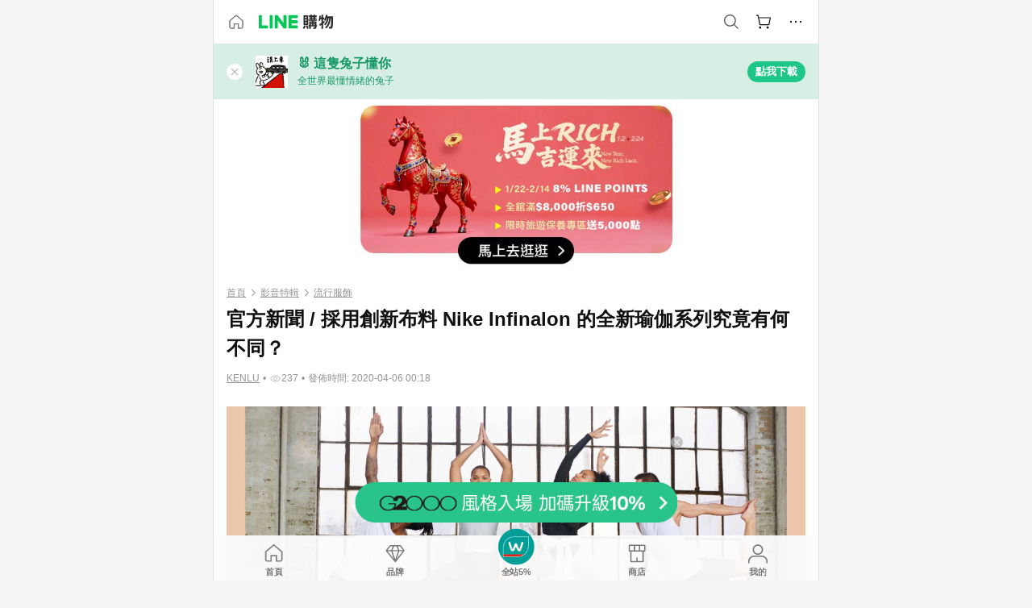

--- FILE ---
content_type: text/html;charset=utf-8
request_url: https://buy.line.me/u/article/149011
body_size: 38874
content:
<!DOCTYPE html><html  lang="zh-Hant" class="chrome"><head><meta charset="utf-8">
<meta name="viewport" content="width=device-width, initial-scale=1.0, maximum-scale=1.0, user-scalable=0, viewport-fit=cover">
<title>官方新聞 &#x2F; 採用創新布料 Nike Infinalon 的全新瑜伽系列究竟有何不同？ | LINE購物</title>
<link rel="preconnect" href="https://shopping.line-scdn.net">
<link rel="preconnect" href="https://obs.line-scdn.net">
<link rel="preconnect" href="https://buy-obs.line-scdn.net">
<link integrity="sha384-s216zM0Tl0x2dRPnkXcKcfnIEBIjwzpRB9myehWFBZEqAlDGu0/qYL/e3dixzl9s" rel="stylesheet" href="/assets/style.Co4jNLse.css" crossorigin>
<link rel="preload" as="image" href="https://buy-obs.line-scdn.net/0hUYo4XOKeCnZSTRVOPVR1IQ8ZBhYtYxF0O3MVDiUWVQMDNhB6BkI6SCUoK0cUCDZjEWMuWxYrFQAAJSYhD00lTCIoVQ8vIRh7EkI2UCQ7XUcDfh9mFXcfGAs9/w674">
<link rel="preload" as="image" href="https://buy-obs.line-scdn.net/0hKPMyzh4gFH9wAAtjVC5rKC1UGB8PLg99GT4LBwdbSwohVjRrGQAgXAd2KRQiRldgMBQwUjRmCwkiaDgoLQA7RQBlSwYNbFYpMD0GWQVbHAQIVSNgNzoBESlw">
<link rel="preload" as="image" href="https://buy-obs.line-scdn.net/0hBt6cDGzeHVsLGgJLCwNiDFhOETt0NAZZYiQCI3xBQiJZTz1VYgU2PkVRJDV0YTlKTCMuNX5FM2hddToFXA45PU9_NCt1TzkNZQomPVJvIDJNYSpRZxlTew">
<link integrity="sha384-HwsCDPHEofEG42EK5nOHD+/RAEvwNjvWxF7UWhFh0laGHo2rvchwN/VUnDnMfJYr" rel="modulepreload" as="script" crossorigin href="/assets/Dh43nUrN.js">
<link integrity="sha384-xh8gmU39d/QYZ0FJnZ9E6LFcYky1DEIvtQGP366mznUWNb7pnm4/JwKX3LN81m2e" rel="modulepreload" as="script" crossorigin href="/assets/3gVK8n_s.js">
<link integrity="sha384-MOoaZvDXEzG96JeJC9ivVwpcTZalfGXPxN+kr2SDVVxJGTf2dyYcQlPr8XjvGl3C" rel="modulepreload" as="script" crossorigin href="/assets/cUeNkDoT.js">
<link integrity="sha384-mYD2Ba8pKkKyTSsFFTgk75ud9HJ+gzuQZLYXVgVlg/YCqLH7LYBZmG4/vhLY9uZx" rel="modulepreload" as="script" crossorigin href="/assets/nxGBvWV7.js">
<link integrity="sha384-aMqSSle+y3x301ckrVTXPRBRXOAa5y0RidVXSqCw9B4I0xAoqNQCoyl/JCFxUSJk" rel="modulepreload" as="script" crossorigin href="/assets/DmUgIuvZ.js">
<link integrity="sha384-75CRymZ5FhjMib7EiAEwnAEwnoO///dWUv+8cRw33Wpr4ua2dC27e0flLI+eemZP" rel="modulepreload" as="script" crossorigin href="/assets/BKKpwDQM.js">
<link integrity="sha384-dvOf/lKA/Tf4MCmnV8DBHFnt1NTJG02Wow9C+SWtzFmpv9bYVhBMxKC924BLCkDy" rel="modulepreload" as="script" crossorigin href="/assets/Dn3FYd9R.js">
<link integrity="sha384-D6vFRImBzW1YhuxJ9vF0IM31HBKLq3AR2IStTuBVGnaWOXRkxzA95qXfw/5QLTcJ" rel="modulepreload" as="script" crossorigin href="/assets/BbyS-35V.js">
<link integrity="sha384-gnKKyh5BY3/Gb2cX0lO5Nn2HMa4F3Ekc0I1HN7CQyUclgLHSFzZw5bbCd+OfqtMq" rel="modulepreload" as="script" crossorigin href="/assets/KT03IAq-.js">
<link integrity="sha384-cEj0p1Xl4Cphk+pqq2fF72ZoBqd6IBkLFqN0w1I8hkRTNdA9LuE2fNpmpzDW4Jcp" rel="modulepreload" as="script" crossorigin href="/assets/Bv-NbFo0.js">
<link integrity="sha384-3UgAIMbp/i9EWqHC6X0KYsict/tbJOxHUvb/EPIvnxOH0sReXdRqjzbgq9wve1x9" rel="modulepreload" as="script" crossorigin href="/assets/BZNRx2a0.js">
<link integrity="sha384-CJTDYwmxNNlwXETWyPdi3Anh+PoTjPItwQpCFNd0t+JTQXALfqZp1mkVsyDClab/" rel="modulepreload" as="script" crossorigin href="/assets/B5lFIDon.js">
<link integrity="sha384-aMpjZVfDV9r27A44tGHKh4hOFPmyn3Vu/wdsye8Yxxqq9ofCBInTMuYupmOnxMsk" rel="modulepreload" as="script" crossorigin href="/assets/DUdQaIAj.js">
<link integrity="sha384-PSaJeUiEmtjO67PcD8kduedt7quqzwfQunFf1IkQdudv8yTbcXdVGNkzGLhDPNR+" rel="modulepreload" as="script" crossorigin href="/assets/DOxoEHue.js">
<link integrity="sha384-cB2ep2xMxmhg/0R091quv6D8FKl9qY+IULdciOM98HQxR1htEKqvHYKYEFXGUFzG" rel="modulepreload" as="script" crossorigin href="/assets/BzxdbLoT.js">
<link integrity="sha384-Yczk8ccbkGHAzieyMLegol/wbth+DlULARpB1CqYjNItkKw24xQbRKWMm5zxLkQG" rel="modulepreload" as="script" crossorigin href="/assets/BvMtar7p.js">
<link integrity="sha384-qylm5eBYT/bY+ZnftIOEB5t2K2StR8B5l1EJGoWa7aHonRGl8PrCroI5wBp0jmRO" rel="modulepreload" as="script" crossorigin href="/assets/ChyoiMf4.js">
<link integrity="sha384-+/QkTZC3LVsHOKgCbI7WT8igfaAkmLo8VgWKxblpi6PJM+tpXj0+ZwJRwfFgoeHn" rel="modulepreload" as="script" crossorigin href="/assets/DdTPEnE4.js">
<link integrity="sha384-JWp8EDuXMXRZa6oPTX2qwskTkCJVx1IvLKU9HE1GhVJHyM+8Uqr/SE6ziaXkHCKf" rel="modulepreload" as="script" crossorigin href="/assets/BBxw-wTK.js">
<link integrity="sha384-t2DN8kqizhiqdRJCPWwBpvEeC3YPyiMVfCJkMXU5RVvzlWJjLKB+NUmzVIsFpjik" rel="modulepreload" as="script" crossorigin href="/assets/sFzsQ9dd.js">
<link integrity="sha384-HV0r+49TAfeEc2pfSKiNKEpuCJir2qNHpk1LyVPBD/Of+oR/ZKZ6WGytdltQQZyc" rel="modulepreload" as="script" crossorigin href="/assets/BDw9T6uh.js">
<link integrity="sha384-1e2fdM/eaF2GF4p2QHbTLf7JGQhWRc8aMXDaFeROpUhfQLlfCajR2XaL3BGF69So" rel="modulepreload" as="script" crossorigin href="/assets/CxrcZ7mS.js">
<link integrity="sha384-XhsVRS6NqRQjhvJ3IGRwnX2M0lbru+M9Jpw4KMcJETMu5Co4H8GO+G9++KIzwB58" rel="modulepreload" as="script" crossorigin href="/assets/BbeRj8oU.js">
<script src="https://static.line-scdn.net/liff/edge/2/sdk.js" defer data-hid="liff"></script>
<link rel="prefetch" as="image" type="image/png" href="/assets/ico-AIPrice--light.DBIYnsEs.png">
<link rel="prefetch" as="image" type="image/png" href="/assets/ico-AIPrice--dark.C7eYdi9Z.png">
<link rel="prefetch" as="image" type="image/png" href="/assets/ico-social108-line.Kg5Ad751.png">
<link rel="prefetch" as="image" type="image/png" href="/assets/ico-social108-fb.t9leBe85.png">
<link rel="prefetch" as="image" type="image/png" href="/assets/ico-social108-url.k_GOwe6c.png">
<link rel="prefetch" as="image" type="image/svg+xml" href="/assets/ico-navbar-home--black.rvetcKm_.svg">
<link rel="prefetch" as="image" type="image/svg+xml" href="/assets/ico-glass.B9b_u7qf.svg">
<link rel="prefetch" as="image" type="image/svg+xml" href="/assets/ico-product-like--black.R8gay-KN.svg">
<link rel="prefetch" as="image" type="image/svg+xml" href="/assets/ico-clock.CRfZodhE.svg">
<link rel="prefetch" as="image" type="image/png" href="/assets/favorite_img1.Dpi7Wrpc.png">
<link rel="prefetch" as="image" type="image/png" href="/assets/img-shoppingCart.2pyXJ4-e.png">
<link rel="prefetch" as="image" type="image/svg+xml" href="/assets/loading.D9q3AnIC.svg">
<link rel="prefetch" as="image" type="image/svg+xml" href="/assets/loading_big.Cu1Hp-nL.svg">
<link rel="prefetch" as="image" type="image/svg+xml" href="/assets/loading_white.CPnzDYu_.svg">
<link rel="prefetch" as="image" type="image/svg+xml" href="/assets/loading_white_big.BWd4BJ3W.svg">
<link rel="prefetch" as="image" type="image/png" href="/assets/img-error.DwjqFPrn.png">
<link rel="prefetch" as="image" type="image/png" href="/assets/img-priceTrackerTutorial--step1.CCKIm-vN.png">
<link rel="prefetch" as="image" type="image/png" href="/assets/img-priceTrackerTutorial--step2.DYym_dnR.png">
<link rel="prefetch" as="image" type="image/png" href="/assets/img-priceTrackerTutorial--step3.BYe8Y216.png">
<link rel="prefetch" as="image" type="image/png" href="/assets/img-priceTrackerTutorial--step4.C4vthmjI.png">
<link rel="prefetch" as="image" type="image/png" href="/assets/img-tips-transferinfo.ElFsZNPa.png">
<link rel="prefetch" as="image" type="image/png" href="/assets/ico-tutorial-linepoints.DxmGtkDv.png">
<link rel="prefetch" as="image" type="image/png" href="/assets/ico-tutorial-lowprice.BY6GCV4e.png">
<link rel="prefetch" as="image" type="image/png" href="/assets/ico-tutorial-savemoney.DuUdrL5v.png">
<link rel="prefetch" as="image" type="image/png" href="/assets/ico-tutorial-benefit.T1eTBBAv.png">
<link rel="prefetch" as="image" type="image/png" href="/assets/img-linepoint-step1.BQkKHcGR.png">
<link rel="prefetch" as="image" type="image/png" href="/assets/img-linepoint-step2.DoDZehq4.png">
<link rel="prefetch" as="image" type="image/png" href="/assets/img-linepoint-step3.DqhkqNI8.png">
<link rel="prefetch" as="image" type="image/png" href="/assets/img-tutorial-angpauinfo.C691D31o.png">
<link rel="prefetch" as="image" type="image/png" href="/assets/img-angpau-step1.Choa-Nah.png">
<link rel="prefetch" as="image" type="image/png" href="/assets/img-angpau-step2.fOOUmOrQ.png">
<link rel="prefetch" as="image" type="image/png" href="/assets/img-angpau-step3.DXVOzogX.png">
<link rel="prefetch" as="image" type="image/png" href="/assets/img-angpau-step4.hBrkGnJz.png">
<link rel="prefetch" as="image" type="image/png" href="/assets/ico-tutorialHongbao.DGh0-HQ3.png">
<link rel="prefetch" as="image" type="image/png" href="/assets/img-tutorial-missioninfo.C-SATwqO.png">
<link rel="prefetch" as="image" type="image/png" href="/assets/ico-tutorialMission.DfTvKlPf.png">
<link rel="prefetch" as="image" type="image/png" href="/assets/img-tips-quota.VCNhqGxs.png">
<link rel="prefetch" as="image" type="image/png" href="/assets/img-tutorial-monthlybuyinfo.BOFEwRbW.png">
<link rel="prefetch" as="image" type="image/png" href="/assets/ico-tutorial-monthlybuyCart.qZCLjCL2.png">
<link rel="prefetch" as="image" type="image/png" href="/assets/ico-tutorial-monthlybuyCheck.CUtUT1Rq.png">
<link rel="prefetch" as="image" type="image/png" href="/assets/img-monthlybuy-step1.cqlPuECQ.png">
<link rel="prefetch" as="image" type="image/png" href="/assets/img-monthlybuy-step2.BDi3eOp1.png">
<link rel="prefetch" as="image" type="image/png" href="/assets/img-monthlybuy-step3.D7J2Pm6_.png">
<link rel="prefetch" as="image" type="image/png" href="/assets/img-monthlybuy-step4.D0_Dqac8.png">
<link rel="prefetch" as="image" type="image/png" href="/assets/ico-tutorialMonthlybuy.K1GCo0qF.png">
<link rel="prefetch" as="image" type="image/png" href="/assets/ico-tutorial-priviledge1.xvbEMEh0.png">
<link rel="prefetch" as="image" type="image/png" href="/assets/ico-tutorial-priviledge2.CCgQq_9g.png">
<link rel="prefetch" as="image" type="image/png" href="/assets/ico-tutorial-priviledge3.C4Z4uf-h.png">
<link rel="prefetch" as="image" type="image/png" href="/assets/ico-tutorial-priviledge4.DSyXnJ5T.png">
<link rel="prefetch" as="image" type="image/png" href="/assets/img-tutorial-passportinfo.BzBrDoPg.png">
<link rel="prefetch" as="image" type="image/png" href="/assets/img-tutorial-noteinfo.0EMU0Zhi.png">
<link rel="prefetch" as="image" type="image/png" href="/assets/img-tutorial-noteinfo2.Cp5scG-i.png">
<link rel="prefetch" as="image" type="image/png" href="/assets/img-tutorial-noteinfo3.A8RaFpru.png">
<link rel="prefetch" as="image" type="image/png" href="/assets/img-addNote-step1.C7oKcFKK.png">
<link rel="prefetch" as="image" type="image/png" href="/assets/img-addNote-step2.CE1YP9yX.png">
<link rel="prefetch" as="image" type="image/png" href="/assets/img-addNote-step3.Dv-pS4Gs.png">
<link rel="prefetch" as="image" type="image/png" href="/assets/ico-tutorialNote.CJgHRE8z.png">
<link rel="prefetch" as="image" type="image/png" href="/assets/ico-tutorialPassport.CKyw9_Hr.png">
<link rel="prefetch" as="image" type="image/svg+xml" href="/assets/img-unrecognizableProductDefault.CyRpUHyn.svg">
<link rel="prefetch" as="image" type="image/svg+xml" href="/assets/img-noCopMerchantDefault.DIDmNaBz.svg">
<link rel="prefetch" as="image" type="image/png" href="/assets/ico-cart-like--heartbeat.BhSG233-.png">
<link rel="prefetch" as="image" type="image/png" href="/assets/ico-product-like--heartbeat.DLzkncHw.png">
<link rel="prefetch" as="image" type="image/png" href="/assets/badge-bestTiming.CXJDr1_1.png">
<link rel="prefetch" as="image" type="image/png" href="/assets/og_image.Dc0El0ue.png">
<link rel="prefetch" as="image" type="image/png" href="/assets/favicon-32x32.CERNqo6f.png">
<link rel="prefetch" as="image" type="image/png" href="/assets/favicon-16x16.DsIZ3wwF.png">
<link rel="prefetch" as="image" type="image/x-icon" href="/assets/favicon.CW2t5flA.ico">
<link rel="prefetch" as="image" type="image/png" href="/assets/apple-touch-icon.BVJpEzX5.png">
<link rel="prefetch" as="image" type="image/svg+xml" href="/assets/safari-pinned-tab.Bfe6lB9P.svg">
<link rel="prefetch" as="image" type="image/svg+xml" href="/assets/badge-parity.DoTzVVDB.svg">
<link rel="prefetch" as="image" type="image/svg+xml" href="/assets/badge-fresh.C0DVF-gn.svg">
<link rel="prefetch" as="image" type="image/svg+xml" href="/assets/badge-newStore.Cg1pHwnu.svg">
<link rel="prefetch" as="image" type="image/svg+xml" href="/assets/badge-ranking.Bk2qrM48.svg">
<link rel="prefetch" as="image" type="image/svg+xml" href="/assets/badge-rush.BTygeurn.svg">
<link rel="prefetch" as="image" type="image/svg+xml" href="/assets/badge-hotSearch.BNmm1d9W.svg">
<link rel="prefetch" as="image" type="image/svg+xml" href="/assets/badge-recommendation.CkDV9CeC.svg">
<link rel="prefetch" as="image" type="image/svg+xml" href="/assets/badge-showLowerPrice.VgEbcxW2.svg">
<link rel="prefetch" as="image" type="image/png" href="/assets/img-angpauCircle.zsfDvmnf.png">
<link rel="prefetch" as="image" type="image/svg+xml" href="/assets/ico-shoppingNoteEntry-default--black.DD5vC7JS.svg">
<link rel="prefetch" as="image" type="image/svg+xml" href="/assets/ico-shoppingNoteEntry-default--white.O30l9mZp.svg">
<link rel="prefetch" as="image" type="image/svg+xml" href="/assets/ico-plusWhite.BHIGOved.svg">
<link rel="prefetch" as="image" type="image/svg+xml" href="/assets/ico-plus1EC687.DQCFhOnU.svg">
<link rel="prefetch" as="image" type="image/svg+xml" href="/assets/ico-chainWhite.Ccxw4o9E.svg">
<link rel="prefetch" as="image" type="image/svg+xml" href="/assets/ico-uploadImageWhite.CnWxYS2H.svg">
<link rel="prefetch" as="image" type="image/svg+xml" href="/assets/ico-shoppingBag.kJOU3R3r.svg">
<link rel="prefetch" as="image" type="image/svg+xml" href="/assets/ico-shoppingNote.CYf5R6p8.svg">
<link rel="prefetch" as="image" type="image/svg+xml" href="/assets/ico-glassDarkGrey.B81z5t2e.svg">
<link rel="prefetch" as="image" type="image/svg+xml" href="/assets/img-logo--colorful.D_usoKOi.svg">
<link rel="prefetch" as="image" type="image/svg+xml" href="/assets/ico-arrow--leftBlack.CnoHEo6X.svg">
<link rel="prefetch" as="image" type="image/svg+xml" href="/assets/ico-outlined-homepageBlack.D_Bu0PkT.svg">
<link rel="prefetch" as="image" type="image/svg+xml" href="/assets/ico-bell--black.rDjO1CtY.svg">
<link rel="prefetch" as="image" type="image/svg+xml" href="/assets/ico-cartDarkGray.B0_Zm9Er.svg">
<link rel="prefetch" as="image" type="image/svg+xml" href="/assets/ico-glassDeepGrey.4HBuXfpO.svg">
<link rel="prefetch" as="image" type="image/svg+xml" href="/assets/ico-menu--black.DIw2ISWO.svg">
<link rel="prefetch" as="image" type="image/svg+xml" href="/assets/ico-close--black.C0D_WCjI.svg">
<link rel="prefetch" as="image" type="image/svg+xml" href="/assets/ico-barcodeBlack.EMGqZUEa.svg">
<link rel="prefetch" as="image" type="image/svg+xml" href="/assets/img-logo--white.ws-OQZLF.svg">
<link rel="prefetch" as="image" type="image/svg+xml" href="/assets/ico-arrow--leftWhite2.DisqKg3Y.svg">
<link rel="prefetch" as="image" type="image/svg+xml" href="/assets/ico-outlined-homepageWhite.0N_nKCXb.svg">
<link rel="prefetch" as="image" type="image/svg+xml" href="/assets/ico-bell--white.As7mgZX1.svg">
<link rel="prefetch" as="image" type="image/svg+xml" href="/assets/ico-cart.BCosiCm-.svg">
<link rel="prefetch" as="image" type="image/svg+xml" href="/assets/ico-glassWhite.DjoHr4D6.svg">
<link rel="prefetch" as="image" type="image/svg+xml" href="/assets/ico-menu--white.D5XWMDLz.svg">
<link rel="prefetch" as="image" type="image/svg+xml" href="/assets/ico-close--white.BH9pt9aA.svg">
<link rel="prefetch" as="image" type="image/svg+xml" href="/assets/ico-barcodeWhite.9e_7wgQd.svg">
<link rel="prefetch" as="image" type="image/svg+xml" href="/assets/ico-close--button.DlQeO4mx.svg">
<link rel="prefetch" as="image" type="image/png" href="/assets/ico-goUp.9ngTY99_.png">
<link rel="prefetch" as="image" type="image/svg+xml" href="/assets/ico-navbar-home.pTdx6kH8.svg">
<link rel="prefetch" as="image" type="image/svg+xml" href="/assets/ico-navbar-homeOn.BXKY35o-.svg">
<link rel="prefetch" as="image" type="image/svg+xml" href="/assets/ico-navbar-brand.DSm8Mb_j.svg">
<link rel="prefetch" as="image" type="image/svg+xml" href="/assets/ico-navbar-brandOn.BGbRYYkS.svg">
<link rel="prefetch" as="image" type="image/svg+xml" href="/assets/ico-navbar-benefit.CVpFf2LJ.svg">
<link rel="prefetch" as="image" type="image/svg+xml" href="/assets/ico-navbar-benefitOn.CMjzQK5w.svg">
<link rel="prefetch" as="image" type="image/svg+xml" href="/assets/ico-navbar-special.Bv7eUmCf.svg">
<link rel="prefetch" as="image" type="image/svg+xml" href="/assets/ico-navbar-specialOn.CA8QWgEz.svg">
<link rel="prefetch" as="image" type="image/svg+xml" href="/assets/ico-navbar-account.D_JBbAaL.svg">
<link rel="prefetch" as="image" type="image/svg+xml" href="/assets/ico-navbar-accountOn.lN8Sl9dl.svg">
<link rel="prefetch" as="image" type="image/svg+xml" href="/assets/img-recommend.KMJbq0_8.svg">
<link rel="prefetch" as="image" type="image/svg+xml" href="/assets/img-totop.B59KCYmN.svg">
<link rel="prefetch" as="image" type="image/svg+xml" href="/assets/ico-arrow--left777777.CiUgt2Xu.svg">
<link rel="prefetch" as="image" type="image/png" href="/assets/ico-social50-line.BRshQTKT.png">
<link rel="prefetch" as="image" type="image/png" href="/assets/ico-social50-fb.BBsgz-Qv.png">
<link rel="prefetch" as="image" type="image/png" href="/assets/ico-social50-url.CMtwK1k1.png">
<link rel="prefetch" as="image" type="image/png" href="/assets/ico-social72-line.BEYufS0u.png">
<link rel="prefetch" as="image" type="image/png" href="/assets/ico-social72-fb.CngPcpDD.png">
<link rel="prefetch" as="image" type="image/png" href="/assets/ico-social72-url.BsnljhuG.png">
<link rel="prefetch" as="image" type="image/svg+xml" href="/assets/ico-ok.Bx9Y-ieW.svg">
<link rel="prefetch" as="image" type="image/svg+xml" href="/assets/ico-okOn.CVd3fBBN.svg">
<link rel="prefetch" as="image" type="image/svg+xml" href="/assets/ico-check-green.BLcA-ro-.svg">
<link rel="prefetch" as="image" type="image/png" href="/assets/favorite_bg.BuLA8s9V.png">
<link rel="prefetch" as="image" type="image/svg+xml" href="/assets/ico-checkedWhite.CSrkc97X.svg">
<link rel="prefetch" as="image" type="image/svg+xml" href="/assets/ico-checkedGray.Tvl1Ks0l.svg">
<link rel="prefetch" as="image" type="image/svg+xml" href="/assets/ico-loading--white.5G4YHqfR.svg">
<link rel="prefetch" as="image" type="image/svg+xml" href="/assets/ico-arrow--right.CNWSdj0U.svg">
<link rel="prefetch" as="image" type="image/svg+xml" href="/assets/ico-cartOrange.BJckGTg5.svg">
<link rel="prefetch" as="image" type="image/svg+xml" href="/assets/ico-shop--white.DULimFDL.svg">
<link rel="prefetch" as="image" type="image/png" href="/assets/img-AIpriceWithSpotLight.hjXHnhT5.png">
<link rel="prefetch" as="image" type="image/svg+xml" href="/assets/ico-calendarWhite.B-rHPhUf.svg">
<link rel="prefetch" as="image" type="image/svg+xml" href="/assets/ico-settingPriceAlertBell--white.CWhCFx-a.svg">
<link rel="prefetch" as="image" type="image/svg+xml" href="/assets/ico-arrow--rightGray.CoWdCWie.svg">
<link rel="prefetch" as="image" type="image/svg+xml" href="/assets/ico-point--green.C6QozQX8.svg">
<link rel="prefetch" as="image" type="image/svg+xml" href="/assets/ico-point--gray.CwT7ymaW.svg">
<link rel="prefetch" as="image" type="image/svg+xml" href="/assets/img-radarGreen.CN93xa6Z.svg">
<link rel="prefetch" as="image" type="image/svg+xml" href="/assets/ico-cancel--grey.y20wjKk9.svg">
<link rel="prefetch" as="image" type="image/svg+xml" href="/assets/ico-arrow--downGreen.DamuGg1d.svg">
<link rel="prefetch" as="image" type="image/svg+xml" href="/assets/ico-issueBlue.Cv_EvCnD.svg">
<link rel="prefetch" as="image" type="image/svg+xml" href="/assets/ico-settingPriceAlertBell--green.DGhGrK5M.svg">
<link rel="prefetch" as="image" type="image/svg+xml" href="/assets/ico-arrow--rightBlack.C_lxOHQh.svg">
<link rel="prefetch" as="image" type="image/svg+xml" href="/assets/ico-questionMarkGrey.EX5aKzhd.svg">
<link rel="prefetch" as="image" type="image/svg+xml" href="/assets/ico-point--white.DiQtpN6g.svg">
<link rel="prefetch" as="image" type="image/svg+xml" href="/assets/img-presentBox--green.TVcvGSjo.svg">
<link rel="prefetch" as="image" type="image/svg+xml" href="/assets/ico-exclamation-green.C22jQFzh.svg">
<link rel="prefetch" as="image" type="image/png" href="/assets/img-tutorial-newbuyerAngpau.IQc2VBXm.png">
<link rel="prefetch" as="image" type="image/png" href="/assets/ico-tutorial-newbuyerAngpau.BF2RphfN.png">
<link rel="prefetch" as="image" type="image/svg+xml" href="/assets/ico-arrowWithTail--downB7B7B7.CjpKgfio.svg">
<link rel="prefetch" as="image" type="image/png" href="/assets/img-tutorial-bannerLinepoint.DSRIAVpU.png">
<link rel="prefetch" as="image" type="image/svg+xml" href="/assets/ico-arrow--downGreyDeep.Dy_jgCzs.svg">
<link rel="prefetch" as="image" type="image/png" href="/assets/img-tutorialTopimg.BVwuYd1V.png">
<link rel="prefetch" as="image" type="image/svg+xml" href="/assets/ico-trashCanRed.DFMeqfHR.svg">
<link rel="prefetch" as="image" type="image/svg+xml" href="/assets/img-loading.DAd8vyWK.svg">
<link rel="prefetch" as="image" type="image/svg+xml" href="/assets/ico-photo000000.5FvFntbr.svg">
<link rel="prefetch" as="image" type="image/svg+xml" href="/assets/ico-pen000000.DBRHNis3.svg">
<link rel="prefetch" as="image" type="image/svg+xml" href="/assets/ico-tag000000.Denfp1DR.svg">
<link rel="prefetch" as="image" type="image/svg+xml" href="/assets/ico-dollar000000.BBxnChPV.svg">
<link rel="prefetch" as="image" type="image/svg+xml" href="/assets/ico-cancelWhiteA20.6tHz8eS3.svg">
<link rel="prefetch" as="image" type="image/svg+xml" href="/assets/ico-arrow--down111111bold.DB1gtSeb.svg">
<link rel="prefetch" as="image" type="image/svg+xml" href="/assets/ico-exclamationMarkGrey.CEgQ3w61.svg">
<link rel="prefetch" as="image" type="image/svg+xml" href="/assets/ico-creditCard.MO3Wkm5M.svg">
<link rel="prefetch" as="image" type="image/svg+xml" href="/assets/ico-user.D7s6ESw9.svg">
<link rel="prefetch" as="image" type="image/svg+xml" href="/assets/ico-coinBlack.Ct9QrHk9.svg">
<link rel="prefetch" as="image" type="image/svg+xml" href="/assets/ico-couponPercentage.CIm48I56.svg">
<link rel="prefetch" as="image" type="image/svg+xml" href="/assets/ico-signIn.RQuDDcX3.svg">
<link rel="prefetch" as="image" type="image/svg+xml" href="/assets/ico-lineDelima._tfoT26-.svg">
<link rel="prefetch" as="image" type="image/svg+xml" href="/assets/ico-creditCardWhite.BkVg_c6S.svg">
<link rel="prefetch" as="image" type="image/svg+xml" href="/assets/ico-userWhite.IJSphSZp.svg">
<link rel="prefetch" as="image" type="image/svg+xml" href="/assets/ico-coinWhite.t-RxNaGa.svg">
<link rel="prefetch" as="image" type="image/svg+xml" href="/assets/ico-couponPercentageWhite.CD6BGOfi.svg">
<link rel="prefetch" as="image" type="image/svg+xml" href="/assets/ico-signInWhite.EeTUhtJC.svg">
<link rel="prefetch" as="image" type="image/svg+xml" href="/assets/ico-lineDelimaWhite.Y-PHdCqD.svg">
<link rel="prefetch" as="image" type="image/svg+xml" href="/assets/ico-uploadImage1EC687.DaaQVrkB.svg">
<link rel="prefetch" as="image" type="image/svg+xml" href="/assets/img-notebannerBg.CsLcSsSa.svg">
<link rel="prefetch" as="image" type="image/svg+xml" href="/assets/ico-shoppingNoteBlack.BzRwSPw5.svg">
<link rel="prefetch" as="image" type="image/svg+xml" href="/assets/ico-pen949494.BZVhkxZe.svg">
<link rel="prefetch" as="image" type="image/svg+xml" href="/assets/ico-outlink111111.DD33-WtY.svg">
<link rel="prefetch" as="image" type="image/svg+xml" href="/assets/ico-arrow--right111111.q8YJKxfQ.svg">
<link rel="prefetch" as="image" type="image/svg+xml" href="/assets/ico-plus111111.m8dDflS3.svg">
<link rel="prefetch" as="image" type="image/svg+xml" href="/assets/ico-plusc8c8c8.Wh1N6N8x.svg">
<link rel="prefetch" as="image" type="image/svg+xml" href="/assets/ico-angpau.T5T0hVop.svg">
<link rel="prefetch" as="image" type="image/svg+xml" href="/assets/ico-angpauMonochrome.DhKf0X6A.svg">
<link rel="prefetch" as="image" type="image/svg+xml" href="/assets/ico-rewardMission.CqGtjBsp.svg">
<link rel="prefetch" as="image" type="image/svg+xml" href="/assets/icon_missionDisable.BO9SDy4V.svg">
<link rel="prefetch" as="image" type="image/svg+xml" href="/assets/ico-penC8C8C8.Do7VrS4u.svg">
<link rel="prefetch" as="image" type="image/svg+xml" href="/assets/ico-okFF5B57.ClNzYsMv.svg">
<link rel="prefetch" as="image" type="image/svg+xml" href="/assets/ico-fire.DUEfKXq5.svg">
<link rel="prefetch" as="image" type="image/svg+xml" href="/assets/ico-shoppingNoteB7B7B7.BhHnpug5.svg">
<link rel="prefetch" as="image" type="image/svg+xml" href="/assets/ico-shoppingNote--selected.DZluD8K6.svg">
<link rel="prefetch" as="image" type="image/svg+xml" href="/assets/ico-shoppingNote777777.CblRvGvO.svg">
<link rel="prefetch" as="image" type="image/svg+xml" href="/assets/ico-product-like.xTa1aUAx.svg">
<link rel="prefetch" as="image" type="image/svg+xml" href="/assets/ico-product-liked.CuLQs_Nv.svg">
<link rel="prefetch" as="image" type="image/svg+xml" href="/assets/ico-product-like--white.D0MeNH-k.svg">
<link rel="prefetch" as="image" type="image/svg+xml" href="/assets/ico-cartGray.CWkBJ-Sp.svg">
<link rel="prefetch" as="image" type="image/svg+xml" href="/assets/ico-cartBlack--bottom.BUej1hUO.svg">
<link rel="prefetch" as="image" type="image/svg+xml" href="/assets/ico-cartOrange--bottom.B5ZBhwRt.svg">
<link rel="prefetch" as="image" type="image/svg+xml" href="/assets/ico-bell--grey.CVZtyURQ.svg">
<link rel="prefetch" as="image" type="image/svg+xml" href="/assets/ico-bell--green.BjLIXZQX.svg">
<link rel="prefetch" as="image" type="image/gif" href="/assets/img-badgeBg.GFu2V2pV.gif">
<link rel="prefetch" as="image" type="image/svg+xml" href="/assets/badge-store--boxType.B9MdYrIc.svg">
<link rel="prefetch" as="image" type="image/svg+xml" href="/assets/badge-store.BxS3T5LF.svg">
<link rel="prefetch" as="image" type="image/svg+xml" href="/assets/badge-gift--boxType.D_d51sJ0.svg">
<link rel="prefetch" as="image" type="image/svg+xml" href="/assets/badge-gift.S-K2wspb.svg">
<link rel="prefetch" as="image" type="image/svg+xml" href="/assets/ico-shoppingLens.oyB_I5Qj.svg">
<link rel="prefetch" as="image" type="image/png" href="/assets/ico-entryAngpau.BY7xqj1H.png">
<link rel="prefetch" as="image" type="image/png" href="/assets/ico-entryFirstTimerBuy.CSKtfg0q.png">
<link rel="prefetch" as="image" type="image/png" href="/assets/ico-entryRegularShopping.iBG3AS9F.png">
<link rel="prefetch" as="image" type="image/png" href="/assets/rank_1.DGWx_WX6.png">
<link rel="prefetch" as="image" type="image/png" href="/assets/rank_2.BZoQ1Ylf.png">
<link rel="prefetch" as="image" type="image/png" href="/assets/rank_3.D4miq1ro.png">
<link rel="prefetch" as="image" type="image/png" href="/assets/rank_4.CZlnCNsm.png">
<link rel="prefetch" as="image" type="image/png" href="/assets/rank_5.CHTRhhzc.png">
<link rel="prefetch" as="image" type="image/png" href="/assets/rank_6.xT_aAa5U.png">
<link rel="prefetch" as="image" type="image/png" href="/assets/rank_7.BhBPxHHN.png">
<link rel="prefetch" as="image" type="image/png" href="/assets/rank_8.BWY3qQi4.png">
<link rel="prefetch" as="image" type="image/png" href="/assets/rank_9.CX4IY0_P.png">
<link rel="prefetch" as="image" type="image/png" href="/assets/rank_10.ByWKecS-.png">
<link rel="prefetch" as="image" type="image/png" href="/assets/badge-waitBePaid.D6A37hwP.png">
<link rel="prefetch" as="image" type="image/svg+xml" href="/assets/badge-commercial.DH5N_pEF.svg">
<link rel="prefetch" as="image" type="image/svg+xml" href="/assets/ico-okB7B7B7.Hy5_Zqbu.svg">
<link rel="prefetch" as="image" type="image/png" href="/assets/bg-hotSearch-right.DrLYAb6T.png">
<link rel="prefetch" as="image" type="image/png" href="/assets/bg-hotSearch-left.BPZujni4.png">
<link rel="prefetch" as="script" crossorigin href="/assets/DS77npNl.js">
<link rel="prefetch" as="script" crossorigin href="/assets/CR0BCAbk.js">
<link rel="prefetch" as="script" crossorigin href="/assets/CMIhssWR.js">
<link rel="prefetch" as="script" crossorigin href="/assets/DayJJwqV.js">
<link rel="prefetch" as="script" crossorigin href="/assets/BXZcsJlh.js">
<link rel="prefetch" as="script" crossorigin href="/assets/DNe0kq93.js">
<link rel="prefetch" as="script" crossorigin href="/assets/D7QUxhe7.js">
<link rel="prefetch" as="script" crossorigin href="/assets/DBeLqa-w.js">
<link rel="prefetch" as="script" crossorigin href="/assets/DuqxUvw7.js">
<link rel="prefetch" as="script" crossorigin href="/assets/DyQpmLGX.js">
<link rel="prefetch" as="image" type="image/png" href="/assets/lineShopping.CY-UF2uq.png">
<link rel="prefetch" as="image" type="image/svg+xml" href="/assets/ico-viewcount.DFLUn_Iz.svg">
<link rel="prefetch" as="image" type="image/svg+xml" href="/assets/ico-arrow--rightGrayBold.D4AV8bOv.svg">
<link rel="prefetch" as="image" type="image/png" href="/assets/img-shoppingChannel-item01.BfJvRJej.png">
<link rel="prefetch" as="image" type="image/png" href="/assets/img-shoppingChannel-item02.BjgLiyDL.png">
<link rel="prefetch" as="image" type="image/png" href="/assets/img-shoppingChannel-item03.Do0lt30y.png">
<link rel="prefetch" as="image" type="image/png" href="/assets/img-shoppingChannel-item04.DJlK8Nja.png">
<link rel="prefetch" as="image" type="image/png" href="/assets/img-shoppingChannel-item05.BIyqgRwK.png">
<link rel="prefetch" as="image" type="image/png" href="/assets/img-shoppingChannel-item06.BhaUQnp6.png">
<link rel="prefetch" as="image" type="image/png" href="/assets/img-shoppingChannel-item08.Bbj0zzm1.png">
<link rel="prefetch" as="image" type="image/png" href="/assets/img-shoppingChannel-item09.CTjCkKVZ.png">
<link rel="prefetch" as="image" type="image/png" href="/assets/img-shoppingChannel-item10.ThlMInT2.png">
<link rel="prefetch" as="image" type="image/png" href="/assets/img-shoppingChannel-item11.79vJ6iA5.png">
<link rel="prefetch" as="image" type="image/png" href="/assets/img-shoppingChannel-item12.C7tYNoiJ.png">
<link rel="prefetch" as="image" type="image/svg+xml" href="/assets/ico-home--white.BX33zu69.svg">
<link rel="prefetch" as="image" type="image/svg+xml" href="/assets/ico-glass111111.PLKLPpfi.svg">
<link rel="prefetch" as="image" type="image/svg+xml" href="/assets/ico-linkWhite.BY0Z_hV_.svg">
<script data-hid="APOLLO_STATE">window.__APOLLO_STATE__ = {"ROOT_QUERY":{"__typename":"Query","clientConfig":{"__typename":"ClientConfig","enableExtensionPage":true,"disableGoogleSearch":false,"enableGA4EventToApp":false,"enableBestPriceFinderPage":true},"activeOMOEvent":null,"seoSettings({\"path\":\"https://buy.line.me/u/article/149011\"})":{"__typename":"SeoSettings","meta":null,"footer":null},"promotionBanners":[{"__typename":"PromotionBannerInfo","displayPage":"ARTICLE_PAGE","imageUrl":"https://buy-obs.line-scdn.net/0hkD-SXGwNNGsQKitXLD5LPEN-OAtvBC9peRQrE2dxa1hWRQ92fDpyDElMEQFWGRg8VxMHBWV1GlhGRRM1Rz4QDVRPHRtWRgs5eTkIRkpfCl9WUQNhfCl6Sw","title":"🐰 這隻兔子懂你","subtitle":"全世界最懂情緒的兔子","buttonText":"點我下載","buttonUrl":"https://buy.line.me/content/lineshoppingapp/"},{"__typename":"PromotionBannerInfo","displayPage":"VIDEO_PAGE","imageUrl":"https://buy-obs.line-scdn.net/0hkD-SXGwNNGsQKitXLD5LPEN-OAtvBC9peRQrE2dxa1hWRQ92fDpyDElMEQFWGRg8VxMHBWV1GlhGRRM1Rz4QDVRPHRtWRgs5eTkIRkpfCl9WUQNhfCl6Sw","title":"🐰 這隻兔子懂你","subtitle":"全世界最懂情緒的兔子","buttonText":"點我下載","buttonUrl":"https://buy.line.me/content/lineshoppingapp/"},{"__typename":"PromotionBannerInfo","displayPage":"PARTNER_PAGE","imageUrl":"https://buy-obs.line-scdn.net/0hkD-SXGwNNGsQKitXLD5LPEN-OAtvBC9peRQrE2dxa1hWRQ92fDpyDElMEQFWGRg8VxMHBWV1GlhGRRM1Rz4QDVRPHRtWRgs5eTkIRkpfCl9WUQNhfCl6Sw","title":"🐰 這隻兔子懂你","subtitle":"全世界最懂情緒的兔子","buttonText":"點我下載","buttonUrl":"https://buy.line.me/content/lineshoppingapp/"},{"__typename":"PromotionBannerInfo","displayPage":"PRODUCT_PAGE","imageUrl":"https://buy-obs.line-scdn.net/0hkD-SXGwNNGsQKitXLD5LPEN-OAtvBC9peRQrE2dxa1hWRQ92fDpyDElMEQFWGRg8VxMHBWV1GlhGRRM1Rz4QDVRPHRtWRgs5eTkIRkpfCl9WUQNhfCl6Sw","title":"🐰 這隻兔子懂你","subtitle":"全世界最懂情緒的兔子","buttonText":"點我下載","buttonUrl":"https://buy.line.me/content/lineshoppingapp/"},{"__typename":"PromotionBannerInfo","displayPage":"PRICE_PAGE","imageUrl":"https://buy-obs.line-scdn.net/0hkD-SXGwNNGsQKitXLD5LPEN-OAtvBC9peRQrE2dxa1hWRQ92fDpyDElMEQFWGRg8VxMHBWV1GlhGRRM1Rz4QDVRPHRtWRgs5eTkIRkpfCl9WUQNhfCl6Sw","title":"🐰 這隻兔子懂你","subtitle":"全世界最懂情緒的兔子","buttonText":"點我下載","buttonUrl":"https://buy.line.me/content/lineshoppingapp/"}],"media({\"id\":\"149011\",\"type\":\"ARTICLE\"})":{"__typename":"Article","type":"ARTICLE","id":"149011","title":"官方新聞 / 採用創新布料 Nike Infinalon 的全新瑜伽系列究竟有何不同？","description":"無拘無束自由運動—這是 Nike 瑜伽系列新品的核心設計理念。全新系列為你提供毫無束縛的舒適感，採用了 Nike 創新布料：Ni","categoryDetails":[{"__typename":"MediaCategory","id":"47","name":"流行服飾"}],"products":[],"merchant":{"__typename":"Merchant","merchantId":881048,"shopId":70123,"name":"KENLU","url":"https://buy.line.me/u/partner/881048"},"detail":"\u003cdiv style=\"margin-bottom:20px\"\u003e\u003cimg width=\"2067\" height=\"1081\" src=\"https://obs.line-scdn.net/0hTvBJlkM4C1l_MyO0dqh0DkZlByhMVx5fEUsRP142XTtRUVAIQgJBI18xXGhOUE1fREkXbwo7VW9UVBxaEQU\" class=\"attachment-post-thumbnail size-post-thumbnail wp-post-image\" alt=\"\" /\u003e\u003c/div\u003e\u003cp\u003e無拘無束自由運動—這是 \u003ca href=\"https://buy.line.me/s/NIKE?internal_source=cp&amp;internal_medium=kenlu&amp;internal_campaign=881048\" class=\"__seo_keywords__\" target=\"_blank\"\u003eNike\u003c/a\u003e 瑜伽系列新品的核心設計理念。全新系列為你提供毫無束縛的舒適感，採用了 Nike 創新布料：Nike Infinalon，應用於 Nike 最新瑜伽系列。\u003c/p\u003e\u003cp\u003e\u003ciframe width=\"1170\" height=\"658\" src=\"https://www.youtube.com/embed/IsxnZetatLw?wmode=transparent&amp;rel=0&amp;feature=oembed\"\u003e\u003c/iframe\u003e\u003c/p\u003e\u003cp\u003e兩年多辛苦研發的結晶，Nike Infinalon 科技最為關鍵的是透過這種布料保證產品的彈力、輕盈、柔軟和修身特性，以此為瑜伽者提供舒適的運動體驗。\u003c/p\u003e\u003cul\u003e\u003cli\u003e\u003cstrong\u003e高彈力\u003c/strong\u003e：不同於彈性纖維的彈性「鎖定」特性，Infinalon 布料提供的是柔軟且沒有束縛的穿著感，能夠跟隨您的運動而自由伸展，提供舒適、穩定的穿著體驗。\u003c/li\u003e\u003cli\u003e\u003cstrong\u003e輕盈透氣\u003c/strong\u003e：Nike Infinalon 布料更加輕薄強韌、不透明且絲毫無損布料覆蓋率。這種更加纖細的紗線可編織成多層，讓瑜伽者得以感受高密度卻相當輕的優質布料—也就是該系列主打產品的特點：輕盈、透氣。\u003c/li\u003e\u003cli\u003e\u003cstrong\u003e柔軟\u003c/strong\u003e：Nike 瑜伽的 Infinalon 布料提供柔軟、親膚的穿著體驗感。\u003c/li\u003e\u003cli\u003e\u003cstrong\u003e修身\u003c/strong\u003e：Nike 瑜伽的 Infinalon 布料更具備修身塑形的能力，同時不失舒適性。\u003c/li\u003e\u003c/ul\u003e\u003ca href=\"https://kenlu.net/2020/04/nike-infinalon-yoga-official-images/nike-infinalon-yoga-official-images-6/\" rel=\"nofollow\"\u003e\u003cimg width=\"1170\" height=\"780\" src=\"https://obs.line-scdn.net/0hCdQsfbLwHEtsCjSmZZBjHFVcEDpfbglNAnJSfRlfS3tAOEcdBzwEMUwJEn9dalNKUXAHLhoDSy5Ibw5IAzw\" class=\"attachment-large size-large\" alt=\"\" /\u003e\u003c/a\u003e\u003cp\u003eNike 瑜伽 Infinalon 系列產品採用高級布料，尺碼選擇空間大，適合各種體型人士。\u003c/p\u003e\u003ca href=\"https://kenlu.net/2020/04/nike-infinalon-yoga-official-images/nike-infinalon-yoga-official-images-2/\" rel=\"nofollow\"\u003e\u003cimg width=\"1044\" height=\"880\" src=\"https://obs.line-scdn.net/0h_A2Slf3zAG4PKiiDBrN_OTZ8DB88ThVoYVJMXH8iC1kqH1s5MkhMFC94WAo-ExNrMFAYWC5_Vg12HBQ4MBk\" class=\"attachment-large size-large\" alt=\"\" /\u003e\u003c/a\u003e\u003cp\u003eNike 瑜伽的最新性能創新在接縫設計上經過精心考量，盡可能減少了鑲邊及縫線。\u003c/p\u003e\u003ca href=\"https://kenlu.net/2020/04/nike-infinalon-yoga-official-images/nike-infinalon-yoga-official-images-5/\" rel=\"nofollow\"\u003e\u003cimg width=\"1093\" height=\"880\" src=\"https://obs.line-scdn.net/0h4YO7wAJfa3ZyTkObe9YUIUsYZwdBKn5wHDYnRFNJM0AMfzB1GnwnDFJIPBFDdiwjGjQhFldNM04MeSh0HHs\" class=\"attachment-large size-large\" alt=\"\" /\u003e\u003c/a\u003e\u003cp\u003eNike Infinalon 產品採用耐高溫製造，與化學製品或溶劑相比，更具可持續性。\u003c/p\u003e\u003ca href=\"https://kenlu.net/2020/04/nike-infinalon-yoga-official-images/nike-infinalon-yoga-official-images-4/\" rel=\"nofollow\"\u003e\u003cimg width=\"1170\" height=\"781\" src=\"https://obs.line-scdn.net/0hwSWuBmb0KHxqDACRY5RXK1NaJA1ZaD16BHRjSkYOdR9AaHN4A2xlBkpfcR5bbG1-U3ZnExsEdBgTNWsoBmw\" class=\"attachment-large size-large\" alt=\"\" /\u003e\u003c/a\u003e\u003cp\u003e最新發佈的 Nike 瑜伽系列以精簡的設計滿足您一切所需，讓瑜伽真正成為屬於您自己的運動—隨時隨地，無論時間長短。\u003c/p\u003e\u003ca href=\"https://kenlu.net/2020/04/nike-infinalon-yoga-official-images/nike-infinalon-yoga-official-images-3/\" rel=\"nofollow\"\u003e\u003cimg width=\"1170\" height=\"780\" src=\"https://obs.line-scdn.net/0hUspl3cRhClxNFSKxRJN1C3RDBi1-cR9aI20QPmgWAWoyI1FfcCQRJm1AUmx8dhkMI29Hb2wQVmowI0sMeCM\" class=\"attachment-large size-large\" alt=\"\" /\u003e\u003c/a\u003e\u003cp\u003eNike 最新的瑜伽系列尺碼選擇眾多—從最小到最大，適合所有性別和不同體型。精心考量的接縫設計以及盡可能減少鑲邊，致力達成零干擾穿著體驗。該系列目前包括背心、短袖上衣、緊身褲、寬鬆運動長褲、短褲—更多產品陸續推出，敬請期待。\u003c/p\u003e\u003cp\u003eNike 瑜伽 Infinalon 精選產品將於 4 月初起陸續於指定店點販售。\u003c/p\u003e\u003ca href=\"https://kenlu.net/2020/04/nike-infinalon-yoga-official-images/nike-infinalon-yoga-official-images-7/\" rel=\"nofollow\"\u003e\u003cimg width=\"1170\" height=\"780\" src=\"https://obs.line-scdn.net/0hQ506nZhADhoNTyb3BMlxTTQZAms-KxscYzdBfXgdBSJwKFUfZntFYC0fV3k8d0FPMzVIf3hIAygjLEEbYyg\" class=\"attachment-large size-large\" alt=\"\" /\u003e\u003c/a\u003e\u003ca style=\"padding:8px 0 !important;margin:20px 0 !important;display:block !important\" href=\"https://kenlu.net/2020/04/nike-infinalon-yoga-official-images/\" class=\"__source_article__\" target=\"_blank\" title=\"查看原始文章\" rel=\"nofollow\"\u003e查看原始文章\u003c/a\u003e\u003ca class=\"__line_bot_subscribe\" style=\"display:flex !important;padding:5px 0 !important;justify-content:center !important;align-items:center !important\" href=\"https://bot.shoppingdirectory.com.tw/go?source=cp&amp;umid=881048\"\u003e\u003cimg src=\"https://obs.line-scdn.net/0hpYwZ0NZLL3ZKIwebQ6BQIXN1Iwd5RzpwJFs1GTokdkNjF3QiJUZpDGorchZ7Gjp1c1lmFDwgJhZiEW9yI00\" alt=\"加入LINE購物夯話題\" /\u003e\u003c/a\u003e\u003cdiv class=\"___LINE_PRODUCTS_REC___ PV_DESC\"\u003e\u003cdiv class=\"product-contentWithTitle\"\u003e\u003cdiv class=\"sectionTitle\"\u003e\u003ch3 class=\"heading-widthLimit\"\u003e商品推薦\u003c/h3\u003e\u003c/div\u003e\u003cdiv class=\"horizontal-scrollable--offsetPanelPadding\"\u003e\u003cul\u003e\u003cli class=\"thumbnails3-item--sm\" data-id=\"2/p0892179067580\"\u003e\u003ca class=\"thumbnails3-box\" href=\"https://buy.line.me/product/2/p0892179067580?internal_source=cp&amp;internal_medium=kenlu&amp;internal_campaign=881048\"\u003e\u003cdiv class=\"thumbnails3-img--square\"\u003e\u003cimg class=\"responsiveImg\" alt=\"版型正常 AR6632500 Running 球鞋穿搭推薦 冰塊鞋 特殊獨立氣墊 最新科技\" data-lazy=\"loaded\" src=\"https://obs.line-scdn.net/0hi-e9VbiyNgJYQB7vUcNJVWEWOnNrJCMENjh7Zn9DbjcgdW1RMXV8eHhGYDVpIyYHbDp_bH1FajZ8eXJQZyE\" /\u003e\u003c/div\u003e\u003c/a\u003e\u003cdiv class=\"thumbnails3-text\"\u003e\u003ca class=\"thumbnails3-box\" href=\"https://buy.line.me/product/2/p0892179067580?internal_source=cp&amp;internal_medium=kenlu&amp;internal_campaign=881048\"\u003e\u003cdiv class=\"heading-thumbnailPrice thumbnails3-price\"\u003e$2,880\u003c/div\u003e\u003cdiv class=\"widgetItemName\"\u003e【五折特賣】Nike Wmns Air Vapormax 2019 紫 粉紫 大氣墊 彈力編織鞋面 慢跑鞋 女鞋【PUMP306】 AR6632-500\u003c/div\u003e\u003c/a\u003e\u003cdiv class=\"thumbnails3-vendor heading-thumbnailSubtitle color--grey03\"\u003e\u003ca href=\"https://buy.line.me/u/partner/4217675\"\u003e\u003cspan class=\"color--grey03\"\u003eYahoo奇摩超級商城\u003c/span\u003e\u003c/a\u003e\u003c/div\u003e\u003cdiv class=\"thumbnails3-textBox\"\u003e\u003cdiv class=\"heading-thumbnailPoint thumbnails3-point\"\u003e\u003cspan class=\"ico-merchant-points\"\u003e\u003c/span\u003e\u003cspan class=\"color--green font-13\"\u003e購物賺點\u003c/span\u003e\u003c/div\u003e\u003c/div\u003e\u003c/div\u003e\u003c/li\u003e\u003cli class=\"thumbnails3-item--sm\" data-id=\"83/1029265861\"\u003e\u003ca class=\"thumbnails3-box\" href=\"https://buy.line.me/product/83/1029265861?internal_source=cp&amp;internal_medium=kenlu&amp;internal_campaign=881048\"\u003e\u003cdiv class=\"thumbnails3-img--square\"\u003e\u003cimg class=\"responsiveImg\" alt=\"---------------------歡迎來到#UV100專業防曬機能服飾※欲查看更多顏色，請點選「 #AC61021 」---------------------【商品編號】AC61021【產品\" data-lazy=\"loaded\" src=\"https://obs.line-scdn.net/0hPnJ_jkXED0F3JiesfqRwFk5wAzBEQhpHGV5CLwckBnJZElRETBNJO1d2VHZGHklHH1xHJgJ2A3cNQh1AQhM\" /\u003e\u003c/div\u003e\u003c/a\u003e\u003cdiv class=\"thumbnails3-text\"\u003e\u003ca class=\"thumbnails3-box\" href=\"https://buy.line.me/product/83/1029265861?internal_source=cp&amp;internal_medium=kenlu&amp;internal_campaign=881048\"\u003e\u003cdiv class=\"heading-thumbnailPrice thumbnails3-price\"\u003e$1,499\u003c/div\u003e\u003cdiv class=\"widgetItemName\"\u003eUV100 防曬 抗UV-涼感導流透氣外套-帽可收 - 珊瑚橘【AC61021】\u003c/div\u003e\u003c/a\u003e\u003cdiv class=\"thumbnails3-vendor heading-thumbnailSubtitle color--grey03\"\u003e\u003ca href=\"https://buy.line.me/u/partner/4411232\"\u003e\u003cspan class=\"color--grey03\"\u003e蝦皮商城\u003c/span\u003e\u003c/a\u003e\u003c/div\u003e\u003cdiv class=\"thumbnails3-textBox\"\u003e\u003cdiv class=\"heading-thumbnailPoint thumbnails3-point\"\u003e\u003cspan class=\"ico-merchant-points\"\u003e\u003c/span\u003e\u003cspan class=\"color--green font-13\"\u003e購物賺點\u003c/span\u003e\u003c/div\u003e\u003c/div\u003e\u003c/div\u003e\u003c/li\u003e\u003cli class=\"thumbnails3-item--sm\" data-id=\"256/181029243302\"\u003e\u003ca class=\"thumbnails3-box\" href=\"https://buy.line.me/product/256/181029243302?internal_source=cp&amp;internal_medium=kenlu&amp;internal_campaign=881048\"\u003e\u003cdiv class=\"thumbnails3-img--square\"\u003e\u003cimg class=\"responsiveImg\" alt=\"在腰間系上蝴蝶結高腰腰型讓你顯腿長 九分的褲腳是百摺垂落下來，顯立體感 前短後長的褲腳剪裁如花瓣設計感十足 寬鬆版型配柔軟的布料/輕盈飄逸在風中 主商品：褲子*1件 尺寸：F 顏色：灰色/黑色 材質：\" data-lazy=\"loaded\" src=\"https://obs.line-scdn.net/0hd5r6_6J8OxpPTxP3Rs1ETXYZN2t8Ky4cITd0fzlOYSxjKGAbdHonYG9ObCl-dnwfJjV2eW8cYy82eyxIdig\" /\u003e\u003c/div\u003e\u003c/a\u003e\u003cdiv class=\"thumbnails3-text\"\u003e\u003ca class=\"thumbnails3-box\" href=\"https://buy.line.me/product/256/181029243302?internal_source=cp&amp;internal_medium=kenlu&amp;internal_campaign=881048\"\u003e\u003cdiv class=\"heading-thumbnailPrice thumbnails3-price\"\u003e$420\u003c/div\u003e\u003cdiv class=\"widgetItemName\"\u003e【Abbie】韓版前短後長壓摺雪紡寬褲\u003c/div\u003e\u003c/a\u003e\u003cdiv class=\"thumbnails3-vendor heading-thumbnailSubtitle color--grey03\"\u003e\u003ca href=\"https://buy.line.me/u/partner/4708167\"\u003e\u003cspan class=\"color--grey03\"\u003e松果購物\u003c/span\u003e\u003c/a\u003e\u003c/div\u003e\u003cdiv class=\"thumbnails3-textBox\"\u003e\u003cdiv class=\"heading-thumbnailPoint thumbnails3-point\"\u003e\u003cspan class=\"ico-merchant-points\"\u003e\u003c/span\u003e\u003cspan class=\"color--green font-13\"\u003e購物賺點\u003c/span\u003e\u003c/div\u003e\u003c/div\u003e\u003c/div\u003e\u003c/li\u003e\u003cli class=\"thumbnails3-item--sm\" data-id=\"256/181001843948\"\u003e\u003ca class=\"thumbnails3-box\" href=\"https://buy.line.me/product/256/181001843948?internal_source=cp&amp;internal_medium=kenlu&amp;internal_campaign=881048\"\u003e\u003cdiv class=\"thumbnails3-img--square\"\u003e\u003cimg class=\"responsiveImg\" alt=\"全程台灣製造時尚防曬裙/騎車族的最佳防曬、防風、防寒、防走光配品.貼心遮艷陽、綁帶設計合適各種身材穿著、涼感舒適透氣、輕巧沒負擔、印花設計添加視覺敏感度，行車更安全、抗紫外線、吸濕排汗專業布料編織。 \" data-lazy=\"loaded\" src=\"https://obs.line-scdn.net/0hqOT3ViXXLmBpSgaNYMtRN1AcIhFaLjtmBzJoAUlNeVUUenUxXXtpGklNeABYKm81BzBiVB8edlEWcjxjV34\" /\u003e\u003c/div\u003e\u003c/a\u003e\u003cdiv class=\"thumbnails3-text\"\u003e\u003ca class=\"thumbnails3-box\" href=\"https://buy.line.me/product/256/181001843948?internal_source=cp&amp;internal_medium=kenlu&amp;internal_campaign=881048\"\u003e\u003cdiv class=\"heading-thumbnailPrice thumbnails3-price\"\u003e$98\u003c/div\u003e\u003cdiv class=\"widgetItemName\"\u003e涼感綁帶防曬裙\u003c/div\u003e\u003c/a\u003e\u003cdiv class=\"thumbnails3-vendor heading-thumbnailSubtitle color--grey03\"\u003e\u003ca href=\"https://buy.line.me/u/partner/4708167\"\u003e\u003cspan class=\"color--grey03\"\u003e松果購物\u003c/span\u003e\u003c/a\u003e\u003c/div\u003e\u003cdiv class=\"thumbnails3-textBox\"\u003e\u003cdiv class=\"heading-thumbnailPoint thumbnails3-point\"\u003e\u003cspan class=\"ico-merchant-points\"\u003e\u003c/span\u003e\u003cspan class=\"color--green font-13\"\u003e購物賺點\u003c/span\u003e\u003c/div\u003e\u003c/div\u003e\u003c/div\u003e\u003c/li\u003e\u003cli class=\"thumbnails3-item--sm\" data-id=\"238/MT1M16345CL36404\"\u003e\u003ca class=\"thumbnails3-box\" href=\"https://buy.line.me/product/238/MT1M16345CL36404?internal_source=cp&amp;internal_medium=kenlu&amp;internal_campaign=881048\"\u003e\u003cdiv class=\"thumbnails3-img--square\"\u003e\u003cimg class=\"responsiveImg\" alt=\"可愛格紋棉麻布料/有內裏/附內袋/綁繩可自行打蝴蝶結/2WAY背法\" data-lazy=\"loaded\" src=\"https://obs.line-scdn.net/0h9JzD2Q1qZmVHPU6ITr0ZMn5rahR0WXNjKUUhUDI8PVZvXT01c14pH2duPVF2XSRhLkd5AmJqagY_XiA6clo\" /\u003e\u003c/div\u003e\u003c/a\u003e\u003cdiv class=\"thumbnails3-text\"\u003e\u003ca class=\"thumbnails3-box\" href=\"https://buy.line.me/product/238/MT1M16345CL36404?internal_source=cp&amp;internal_medium=kenlu&amp;internal_campaign=881048\"\u003e\u003cdiv class=\"heading-thumbnailPrice thumbnails3-price\"\u003e$390\u003c/div\u003e\u003cdiv class=\"widgetItemName\"\u003ePAZZO+BUTTER 榛果鬆餅格紋帆布袋\u003c/div\u003e\u003c/a\u003e\u003cdiv class=\"thumbnails3-vendor heading-thumbnailSubtitle color--grey03\"\u003e\u003ca href=\"https://buy.line.me/u/partner/4447357\"\u003e\u003cspan class=\"color--grey03\"\u003ePAZZO\u003c/span\u003e\u003c/a\u003e\u003c/div\u003e\u003cdiv class=\"thumbnails3-textBox\"\u003e\u003cdiv class=\"heading-thumbnailPoint thumbnails3-point\"\u003e\u003cspan class=\"ico-merchant-points\"\u003e\u003c/span\u003e\u003cspan class=\"color--green font-13\"\u003e購物賺點\u003c/span\u003e\u003c/div\u003e\u003c/div\u003e\u003c/div\u003e\u003c/li\u003e\u003c/ul\u003e\u003c/div\u003e\u003cdiv class=\"horizontal-scrollable--offsetPanelPadding\"\u003e\u003cul\u003e\u003cli class=\"thumbnails3-item--sm\" data-id=\"234/163124\"\u003e\u003ca class=\"thumbnails3-box\" href=\"https://buy.line.me/product/234/163124?internal_source=cp&amp;internal_medium=kenlu&amp;internal_campaign=881048\"\u003e\u003cdiv class=\"thumbnails3-img--square\"\u003e\u003cimg class=\"responsiveImg\" alt=\"2) 100位醫師／藥師體驗好評：皮膚科醫師都在用的洗髮保健品。 2. 只要一週２次，一瓶搞定油癢屑：舒緩頭皮、止頭皮癢、淨化頭皮角質。日常清潔調理頭皮：同時淨化頭皮及清潔頭髮。 3. 「液態」軟化角\" data-lazy=\"loaded\" src=\"https://obs.line-scdn.net/0hloWcbQv9M0BqGhutY5pMF1NMPzFZfiZGBGIvJE5Pa3kVLWhEA3opOkobPSJbeXxDAmB6JE4YOnUXeiQRVHk\" /\u003e\u003c/div\u003e\u003c/a\u003e\u003cdiv class=\"thumbnails3-text\"\u003e\u003ca class=\"thumbnails3-box\" href=\"https://buy.line.me/product/234/163124?internal_source=cp&amp;internal_medium=kenlu&amp;internal_campaign=881048\"\u003e\u003cdiv class=\"heading-thumbnailPrice thumbnails3-price\"\u003e$300\u003c/div\u003e\u003cdiv class=\"widgetItemName\"\u003e艾瑪絲5α捷利爾頭皮淨化液260mL\u003c/div\u003e\u003c/a\u003e\u003cdiv class=\"thumbnails3-vendor heading-thumbnailSubtitle color--grey03\"\u003e\u003ca href=\"https://buy.line.me/u/partner/4447352\"\u003e\u003cspan class=\"color--grey03\"\u003e屈臣氏Watsons\u003c/span\u003e\u003c/a\u003e\u003c/div\u003e\u003cdiv class=\"thumbnails3-textBox\"\u003e\u003cdiv class=\"heading-thumbnailPoint thumbnails3-point\"\u003e\u003cspan class=\"ico-merchant-points\"\u003e\u003c/span\u003e\u003cspan class=\"color--green font-13\"\u003e購物賺點\u003c/span\u003e\u003c/div\u003e\u003c/div\u003e\u003c/div\u003e\u003c/li\u003e\u003cli class=\"thumbnails3-item--sm\" data-id=\"122/2068558\"\u003e\u003ca class=\"thumbnails3-box\" href=\"https://buy.line.me/product/122/2068558?internal_source=cp&amp;internal_medium=kenlu&amp;internal_campaign=881048\"\u003e\u003cdiv class=\"thumbnails3-img--square\"\u003e\u003cimg class=\"responsiveImg\" alt=\"日本DARIYA快速染髮劑，兩劑合一的瓶裝設計，輕輕一按，兩劑同時送出，免調和，免攪拌，拿出來就可以直接染，沒有用完不會氧化，分次使用不浪費~且無添加阿摩尼亞，不刺鼻、不熏眼，是一款沒有味道的染髮劑！\" data-lazy=\"loaded\" src=\"https://obs.line-scdn.net/0huBzqk2LQKm1HCAKATodVOn5eJhx0bD9rKXBkDGQNJ19pP3Ezcz1hF2cLIF52MWU-e3JtCWcLdw9obWRrcjo\" /\u003e\u003c/div\u003e\u003c/a\u003e\u003cdiv class=\"thumbnails3-text\"\u003e\u003ca class=\"thumbnails3-box\" href=\"https://buy.line.me/product/122/2068558?internal_source=cp&amp;internal_medium=kenlu&amp;internal_campaign=881048\"\u003e\u003cdiv class=\"heading-thumbnailPrice thumbnails3-price\"\u003e$281\u003c/div\u003e\u003cdiv class=\"widgetItemName\"\u003e日本DARIYA快速染髮劑\u003c/div\u003e\u003c/a\u003e\u003cdiv class=\"thumbnails3-vendor heading-thumbnailSubtitle color--grey03\"\u003e\u003ca href=\"https://buy.line.me/u/partner/4226253\"\u003e\u003cspan class=\"color--grey03\"\u003e生活市集\u003c/span\u003e\u003c/a\u003e\u003c/div\u003e\u003cdiv class=\"thumbnails3-textBox\"\u003e\u003cdiv class=\"heading-thumbnailPoint thumbnails3-point\"\u003e\u003cspan class=\"ico-merchant-points\"\u003e\u003c/span\u003e\u003cspan class=\"color--green font-13\"\u003e購物賺點\u003c/span\u003e\u003c/div\u003e\u003c/div\u003e\u003c/div\u003e\u003c/li\u003e\u003cli class=\"thumbnails3-item--sm\" data-id=\"50/1838544\"\u003e\u003ca class=\"thumbnails3-box\" href=\"https://buy.line.me/product/50/1838544?internal_source=cp&amp;internal_medium=kenlu&amp;internal_campaign=881048\"\u003e\u003cdiv class=\"thumbnails3-img--square\"\u003e\u003cimg class=\"responsiveImg\" alt=\"◎唇膏、頰彩、眼影三效合一，輕輕塗抹就能增添肌膚顏色，並含有豐唇因子能幫助肌膚水潤嘟彈;以及杜沙藻能淡化肌膚，改善暗沉現象，布里蒂果油能幫助肌膚保濕潤澤，不乾澀。柔和光感在雙唇與臉頰及眼影，綻放迷人色\" data-lazy=\"loaded\" src=\"https://obs.line-scdn.net/0h4x2TSpHBa1cPLUO6BqEUADZ7ZyY8SX5RYVUmY3h5Z2ZyFDBWYBghLS9-PWM-FS5TO1cjZip6N2F1GSwFMUs\" /\u003e\u003c/div\u003e\u003c/a\u003e\u003cdiv class=\"thumbnails3-text\"\u003e\u003ca class=\"thumbnails3-box\" href=\"https://buy.line.me/product/50/1838544?internal_source=cp&amp;internal_medium=kenlu&amp;internal_campaign=881048\"\u003e\u003cdiv class=\"heading-thumbnailPrice thumbnails3-price\"\u003e$599\u003c/div\u003e\u003cdiv class=\"widgetItemName\"\u003eFALAIYA法婡雅 巴黎多重唇頰彩\u003c/div\u003e\u003c/a\u003e\u003cdiv class=\"thumbnails3-vendor heading-thumbnailSubtitle color--grey03\"\u003e\u003ca href=\"https://buy.line.me/u/partner/4321338\"\u003e\u003cspan class=\"color--grey03\"\u003e東森購物\u003c/span\u003e\u003c/a\u003e\u003c/div\u003e\u003cdiv class=\"thumbnails3-textBox\"\u003e\u003cdiv class=\"heading-thumbnailPoint thumbnails3-point\"\u003e\u003cspan class=\"ico-merchant-points\"\u003e\u003c/span\u003e\u003cspan class=\"color--green font-13\"\u003e購物賺點\u003c/span\u003e\u003c/div\u003e\u003c/div\u003e\u003c/div\u003e\u003c/li\u003e\u003cli class=\"thumbnails3-item--sm\" data-id=\"90/2243125\"\u003e\u003ca class=\"thumbnails3-box\" href=\"https://buy.line.me/product/90/2243125?internal_source=cp&amp;internal_medium=kenlu&amp;internal_campaign=881048\"\u003e\u003cdiv class=\"thumbnails3-img--square\"\u003e\u003cimg class=\"responsiveImg\" alt=\"◎SK-II明星商品|◎限定加大版|◎百貨專櫃貨品牌:SK-II品牌定位:專櫃品牌種類:精華液/安瓶適用部位:臉部適用膚質:全膚質功能:保濕/滋潤,美白/淡斑規格/容量:SK-II青春露330ml體驗\" data-lazy=\"loaded\" src=\"https://obs.line-scdn.net/0hdIafnw2iO2ZcHxOLVZNEMWVJNxdvey5gMmcgCXwXYVRzf2BgaXFyHHwYMFdtfHU4NWV2CHsXZ1cjL3g2Z30\" /\u003e\u003c/div\u003e\u003c/a\u003e\u003cdiv class=\"thumbnails3-text\"\u003e\u003ca class=\"thumbnails3-box\" href=\"https://buy.line.me/product/90/2243125?internal_source=cp&amp;internal_medium=kenlu&amp;internal_campaign=881048\"\u003e\u003cdiv class=\"heading-thumbnailPrice thumbnails3-price\"\u003e$6,698\u003c/div\u003e\u003cdiv class=\"widgetItemName\"\u003eSK-II 青春露330ml\u003c/div\u003e\u003c/a\u003e\u003cdiv class=\"thumbnails3-vendor heading-thumbnailSubtitle color--grey03\"\u003e\u003ca href=\"https://buy.line.me/u/partner/4327672\"\u003e\u003cspan class=\"color--grey03\"\u003e森森購物\u003c/span\u003e\u003c/a\u003e\u003c/div\u003e\u003cdiv class=\"thumbnails3-textBox\"\u003e\u003cdiv class=\"heading-thumbnailPoint thumbnails3-point\"\u003e\u003cspan class=\"ico-merchant-points\"\u003e\u003c/span\u003e\u003cspan class=\"color--green font-13\"\u003e購物賺點\u003c/span\u003e\u003c/div\u003e\u003c/div\u003e\u003c/div\u003e\u003c/li\u003e\u003cli class=\"thumbnails3-item--sm\" data-id=\"50/2076018\"\u003e\u003ca class=\"thumbnails3-box\" href=\"https://buy.line.me/product/50/2076018?internal_source=cp&amp;internal_medium=kenlu&amp;internal_campaign=881048\"\u003e\u003cdiv class=\"thumbnails3-img--square\"\u003e\u003cimg class=\"responsiveImg\" alt=\"◎緊緻撫平細紋|◎嫩白.醒膚.煥亮.改善黯沉|◎凝水蠶絲面膜品牌:FORTE芙緹品牌定位:專櫃品牌種類:面膜/眼膜適用部位:臉部適用膚質:全膚質功能:撫平皺紋,美白/淡斑規格/容量:25ml(5入/盒\" data-lazy=\"loaded\" src=\"https://obs.line-scdn.net/0hjZaA6YreNXVcOB2YVbNKImVuOQRvXCBzMkB4Ry1qahJ3C24raFh4D3xoOENtAScjY0IvESpsYkMmWyElZl8\" /\u003e\u003c/div\u003e\u003c/a\u003e\u003cdiv class=\"thumbnails3-text\"\u003e\u003ca class=\"thumbnails3-box\" href=\"https://buy.line.me/product/50/2076018?internal_source=cp&amp;internal_medium=kenlu&amp;internal_campaign=881048\"\u003e\u003cdiv class=\"heading-thumbnailPrice thumbnails3-price\"\u003e$340\u003c/div\u003e\u003cdiv class=\"widgetItemName\"\u003eFORTE台塑生醫抗皺美白面膜(任選2盒)\u003c/div\u003e\u003c/a\u003e\u003cdiv class=\"thumbnails3-vendor heading-thumbnailSubtitle color--grey03\"\u003e\u003ca href=\"https://buy.line.me/u/partner/4321338\"\u003e\u003cspan class=\"color--grey03\"\u003e東森購物\u003c/span\u003e\u003c/a\u003e\u003c/div\u003e\u003cdiv class=\"thumbnails3-textBox\"\u003e\u003cdiv class=\"heading-thumbnailPoint thumbnails3-point\"\u003e\u003cspan class=\"ico-merchant-points\"\u003e\u003c/span\u003e\u003cspan class=\"color--green font-13\"\u003e購物賺點\u003c/span\u003e\u003c/div\u003e\u003c/div\u003e\u003c/div\u003e\u003c/li\u003e\u003c/ul\u003e\u003c/div\u003e\u003c/div\u003e\u003c/div\u003e\u003cdiv class=\"___auto_keywords_widget\" style=\"display:block;width:100%;padding:0px;margin:20px 0px !important\"\u003e\u003cdiv class=\"title\" style=\"font-size:16px !important;color:#000 !important;font-weight:bold !important;padding-bottom:20px !important;margin:0 !important;height:38px !important;line-height:18px !important;overflow:hidden !important;white-space:nowrap !important;text-overflow:ellipsis !important;width:100% !important;min-width:300px !important;max-width:728px;box-sizing:border-box;font-family:Helvetica, Arial\"\u003e相關搜尋\u003c/div\u003e\u003cul style=\"list-style-type:none;padding:0px;margin:0px;display:flex;flex-wrap:wrap\"\u003e\u003cli style=\"height:34px;line-height:34px;padding:0px;margin:0px 6px 6px 0px;width:auto\"\u003e\u003ca href=\"https://buy.line.me/s/NIKE%20%E6%85%A2%E8%B7%91%E9%9E%8B?internal_source=cp&amp;internal_medium=kenlu&amp;internal_campaign=881048\" style=\"display:inline-block !important;margin:0px !important;text-decoration-line:none !important;text-align:center !important;background-color:rgb(0, 203, 88) !important;color:rgb(255, 255, 255) !important;min-width:60px !important;padding:0px 15px !important;font-size:14px !important;line-height:34px !important;height:34px !important;border-radius:16.5px !important;border:1px solid !important;font-family:Helvetica, Arial\" target=\"_blank\"\u003eNIKE 慢跑鞋\u003c/a\u003e\u003c/li\u003e\u003cli style=\"height:34px;line-height:34px;padding:0px;margin:0px 6px 6px 0px;width:auto\"\u003e\u003ca href=\"https://buy.line.me/s/%E5%B8%83%E6%96%99%20%E8%9D%B4%E8%9D%B6%E7%B5%90?internal_source=cp&amp;internal_medium=kenlu&amp;internal_campaign=881048\" style=\"display:inline-block !important;margin:0px !important;text-decoration-line:none !important;text-align:center !important;background-color:rgb(0, 203, 88) !important;color:rgb(255, 255, 255) !important;min-width:60px !important;padding:0px 15px !important;font-size:14px !important;line-height:34px !important;height:34px !important;border-radius:16.5px !important;border:1px solid !important;font-family:Helvetica, Arial\" target=\"_blank\"\u003e布料 蝴蝶結\u003c/a\u003e\u003c/li\u003e\u003cli style=\"height:34px;line-height:34px;padding:0px;margin:0px 6px 6px 0px;width:auto\"\u003e\u003ca href=\"https://buy.line.me/s/%E5%B8%83%E6%96%99%20%E6%8B%96%E9%9E%8B?internal_source=cp&amp;internal_medium=kenlu&amp;internal_campaign=881048\" style=\"display:inline-block !important;margin:0px !important;text-decoration-line:none !important;text-align:center !important;background-color:rgb(0, 203, 88) !important;color:rgb(255, 255, 255) !important;min-width:60px !important;padding:0px 15px !important;font-size:14px !important;line-height:34px !important;height:34px !important;border-radius:16.5px !important;border:1px solid !important;font-family:Helvetica, Arial\" target=\"_blank\"\u003e布料 拖鞋\u003c/a\u003e\u003c/li\u003e\u003cli style=\"height:34px;line-height:34px;padding:0px;margin:0px 6px 6px 0px;width:auto\"\u003e\u003ca href=\"https://buy.line.me/s/%E5%B8%83%E6%96%99?internal_source=cp&amp;internal_medium=kenlu&amp;internal_campaign=881048\" style=\"display:inline-block !important;margin:0px !important;text-decoration-line:none !important;text-align:center !important;background-color:rgb(0, 203, 88) !important;color:rgb(255, 255, 255) !important;min-width:60px !important;padding:0px 15px !important;font-size:14px !important;line-height:34px !important;height:34px !important;border-radius:16.5px !important;border:1px solid !important;font-family:Helvetica, Arial\" target=\"_blank\"\u003e布料\u003c/a\u003e\u003c/li\u003e\u003cli style=\"height:34px;line-height:34px;padding:0px;margin:0px 6px 6px 0px;width:auto\"\u003e\u003ca href=\"https://buy.line.me/s/%E7%91%9C%E4%BC%BD?internal_source=cp&amp;internal_medium=kenlu&amp;internal_campaign=881048\" style=\"display:inline-block !important;margin:0px !important;text-decoration-line:none !important;text-align:center !important;background-color:rgb(0, 203, 88) !important;color:rgb(255, 255, 255) !important;min-width:60px !important;padding:0px 15px !important;font-size:14px !important;line-height:34px !important;height:34px !important;border-radius:16.5px !important;border:1px solid !important;font-family:Helvetica, Arial\" target=\"_blank\"\u003e瑜伽\u003c/a\u003e\u003c/li\u003e\u003cli style=\"height:34px;line-height:34px;padding:0px;margin:0px 6px 6px 0px;width:auto\"\u003e\u003ca href=\"https://buy.line.me/s/%E9%AB%94%E9%A9%97?internal_source=cp&amp;internal_medium=kenlu&amp;internal_campaign=881048\" style=\"display:inline-block !important;margin:0px !important;text-decoration-line:none !important;text-align:center !important;background-color:rgb(0, 203, 88) !important;color:rgb(255, 255, 255) !important;min-width:60px !important;padding:0px 15px !important;font-size:14px !important;line-height:34px !important;height:34px !important;border-radius:16.5px !important;border:1px solid !important;font-family:Helvetica, Arial\" target=\"_blank\"\u003e體驗\u003c/a\u003e\u003c/li\u003e\u003cli style=\"height:34px;line-height:34px;padding:0px;margin:0px 6px 6px 0px;width:auto\"\u003e\u003ca href=\"https://buy.line.me/s/NIKE?internal_source=cp&amp;internal_medium=kenlu&amp;internal_campaign=881048\" style=\"display:inline-block !important;margin:0px !important;text-decoration-line:none !important;text-align:center !important;background-color:rgb(0, 203, 88) !important;color:rgb(255, 255, 255) !important;min-width:60px !important;padding:0px 15px !important;font-size:14px !important;line-height:34px !important;height:34px !important;border-radius:16.5px !important;border:1px solid !important;font-family:Helvetica, Arial\" target=\"_blank\"\u003eNIKE\u003c/a\u003e\u003c/li\u003e\u003cli style=\"height:34px;line-height:34px;padding:0px;margin:0px 6px 6px 0px;width:auto\"\u003e\u003ca href=\"https://buy.line.me/s/GUCCI%20%E8%83%8C%E5%BF%83?internal_source=cp&amp;internal_medium=kenlu&amp;internal_campaign=881048\" style=\"display:inline-block !important;margin:0px !important;text-decoration-line:none !important;text-align:center !important;background-color:rgb(0, 203, 88) !important;color:rgb(255, 255, 255) !important;min-width:60px !important;padding:0px 15px !important;font-size:14px !important;line-height:34px !important;height:34px !important;border-radius:16.5px !important;border:1px solid !important;font-family:Helvetica, Arial\" target=\"_blank\"\u003eGUCCI 背心\u003c/a\u003e\u003c/li\u003e\u003cli style=\"height:34px;line-height:34px;padding:0px;margin:0px 6px 6px 0px;width:auto\"\u003e\u003ca href=\"https://buy.line.me/s/moncler%20%E8%83%8C%E5%BF%83?internal_source=cp&amp;internal_medium=kenlu&amp;internal_campaign=881048\" style=\"display:inline-block !important;margin:0px !important;text-decoration-line:none !important;text-align:center !important;background-color:rgb(0, 203, 88) !important;color:rgb(255, 255, 255) !important;min-width:60px !important;padding:0px 15px !important;font-size:14px !important;line-height:34px !important;height:34px !important;border-radius:16.5px !important;border:1px solid !important;font-family:Helvetica, Arial\" target=\"_blank\"\u003eMONCLER 背心\u003c/a\u003e\u003c/li\u003e\u003c/ul\u003e\u003c/div\u003e\u003cdiv class=\"___LINE_ARTICLE_REC___\"\u003e\u003cdiv class=\"title\" title=\"延伸閱讀\"\u003e延伸閱讀\u003c/div\u003e\u003cdiv class=\"row-wrapper\"\u003e\u003cul class=\"row\"\u003e\u003cli\u003e\u003ca class=\"item\" target=\"_blank\" href=\"https://buy.line.me/u/article/98200?internal_source=cp&amp;internal_medium=kenlu&amp;internal_campaign=881048\"\u003e\u003cdiv class=\"image\"\u003e\u003cimg src=\"https://obs.line-scdn.net/0hvnHh2tZpKUF1EQGsfJtWFkxHJTBGdTxHG2ljIFQZJXNfcnIfHCQzO1UVIHNEcm8XS2tld1QUdnlZKGtDQXA\" alt=\"秋季漸滲涼意，又到了厚厚的牛仔布出動的時候！丹寧系穿搭靈感，一種布料五種風格任你選～\" /\u003e\u003c/div\u003e\u003cdiv class=\"name\"\u003e\u003cspan\u003e秋季漸滲涼意，又到了厚厚的牛仔布出動的時候！丹寧系穿搭靈感，一種布料五種風格任你選～\u003c/span\u003e\u003c/div\u003e\u003c/a\u003e\u003c/li\u003e\u003cli\u003e\u003ca class=\"item\" target=\"_blank\" href=\"https://buy.line.me/u/article/31842?internal_source=cp&amp;internal_medium=kenlu&amp;internal_campaign=881048\"\u003e\u003cdiv class=\"image\"\u003e\u003cimg src=\"https://obs.line-scdn.net/0hL0OoUbNcEx9yFjvye5xsSEtAH25BcgYZHG4Of1cQHiZYIUhLTCVZZVJGHitDL1YdHmwJfVQWTXgIJQNMG3M\" alt=\"減肥最忌做瑜伽？在減胖期間做瑜伽，3個妳意想不到的好處～\" /\u003e\u003c/div\u003e\u003cdiv class=\"name\"\u003e\u003cspan\u003e減肥最忌做瑜伽？在減胖期間做瑜伽，3個妳意想不到的好處～\u003c/span\u003e\u003c/div\u003e\u003c/a\u003e\u003c/li\u003e\u003cli\u003e\u003ca class=\"item\" target=\"_blank\" href=\"https://buy.line.me/u/article/5289?internal_source=cp&amp;internal_medium=kenlu&amp;internal_campaign=881048\"\u003e\u003cdiv class=\"image\"\u003e\u003cimg src=\"https://obs.line-scdn.net/0hkhl3QnM2NEdRShyqWMNLEGgcODZiLiFBPzJ5ISEabH55e29COSorPXFMPX5gc3cRbTAoJHJLbHN7L3IWaC4\" alt=\"IG狂洗版！NIKE運動球鞋「ZOOM2K」穿上腿立刻變細\" /\u003e\u003c/div\u003e\u003cdiv class=\"name\"\u003e\u003cspan\u003eIG狂洗版！NIKE運動球鞋「ZOOM2K」穿上腿立刻變細\u003c/span\u003e\u003c/div\u003e\u003c/a\u003e\u003c/li\u003e\u003cli\u003e\u003ca class=\"item\" target=\"_blank\" href=\"https://buy.line.me/u/article/127729?internal_source=cp&amp;internal_medium=kenlu&amp;internal_campaign=881048\"\u003e\u003cdiv class=\"image\"\u003e\u003cimg src=\"https://obs.line-scdn.net/0hAszR_CVbHlxHKzaxTqJhC359Ei10TwtaKVMBOGMuR29uGkUPKEoCJmd-EGp2E1wPflFQPGYiQWhiHg0MKUo\" alt=\"名人的黑色穿搭術～最適合「黑色穿搭」的季節！只穿黑色也能顯瘦不單調～\" /\u003e\u003c/div\u003e\u003cdiv class=\"name\"\u003e\u003cspan\u003e名人的黑色穿搭術～最適合「黑色穿搭」的季節！只穿黑色也能顯瘦不單調～\u003c/span\u003e\u003c/div\u003e\u003c/a\u003e\u003c/li\u003e\u003cli\u003e\u003ca class=\"item\" target=\"_blank\" href=\"https://buy.line.me/u/article/26611?internal_source=cp&amp;internal_medium=kenlu&amp;internal_campaign=881048\"\u003e\u003cdiv class=\"image\"\u003e\u003cimg src=\"https://obs.line-scdn.net/0hboQXo_3uPUBsIRWtZalCF1V3MTFfRShGAll1LhxyZidCQWYQVkV3OkxxMCBdQn1BAlsgchkianMSEXpGAEU\" alt=\"難道我的筋太硬嗎？IG上的瑜伽Pose太美，現實中自己做就是有落差？！瑜伽的現實與理想秀給你看〜\" /\u003e\u003c/div\u003e\u003cdiv class=\"name\"\u003e\u003cspan\u003e難道我的筋太硬嗎？IG上的瑜伽Pose太美，現實中自己做就是有落差？！瑜伽的現實與理想秀給你看〜\u003c/span\u003e\u003c/div\u003e\u003c/a\u003e\u003c/li\u003e\u003cli\u003e\u003ca class=\"item\" target=\"_blank\" href=\"https://buy.line.me/u/article/69553?internal_source=cp&amp;internal_medium=kenlu&amp;internal_campaign=881048\"\u003e\u003cdiv class=\"image\"\u003e\u003cimg src=\"https://obs.line-scdn.net/0hPbn0Hk_pD01TSSegWsFwGmofAzxgLRpLPTETeXNNUXx2e1QfaXpAN3MeAyhiKhhIajNJeyNPWHl6KkEcPyk\" alt=\"Nike折扣季開跑！球鞋服飾通通都打折，趁這波入手荷包君也不失血\" /\u003e\u003c/div\u003e\u003cdiv class=\"name\"\u003e\u003cspan\u003eNike折扣季開跑！球鞋服飾通通都打折，趁這波入手荷包君也不失血\u003c/span\u003e\u003c/div\u003e\u003c/a\u003e\u003c/li\u003e\u003cli\u003e\u003ca class=\"item\" target=\"_blank\" href=\"https://buy.line.me/u/article/19179?internal_source=cp&amp;internal_medium=kenlu&amp;internal_campaign=881048\"\u003e\u003cdiv class=\"image\"\u003e\u003cimg src=\"https://obs.line-scdn.net/0h4ME2GX5Ma2J4S0OPcfwUNUEdZxNLL35kFjMhAl0fMQZXLDA1QC4gGFhONgFJKy49FjF2B1oZMAFWfyQ0RX8\" alt=\"2019台北西門町【VAR LIVE虛擬實境體驗館/維亞娛樂】槍戰遊戲\" /\u003e\u003c/div\u003e\u003cdiv class=\"name\"\u003e\u003cspan\u003e2019台北西門町【VAR LIVE虛擬實境體驗館/維亞娛樂】槍戰遊戲\u003c/span\u003e\u003c/div\u003e\u003c/a\u003e\u003c/li\u003e\u003cli\u003e\u003ca class=\"item\" target=\"_blank\" href=\"https://buy.line.me/u/article/5722?internal_source=cp&amp;internal_medium=kenlu&amp;internal_campaign=881048\"\u003e\u003cdiv class=\"image\"\u003e\u003cimg src=\"https://obs.line-scdn.net/0h5sUohc00alxoFkKxYaEVC1FAZi1bcn9aBm4kah0XNjhCLzFdU3AtJkgeNGhZLikLB2x3bRkSY29MICheASc\" alt=\"好物推薦-怡利電子Smart HUD 101 體驗會，不低頭也很方便\" /\u003e\u003c/div\u003e\u003cdiv class=\"name\"\u003e\u003cspan\u003e好物推薦-怡利電子Smart HUD 101 體驗會，不低頭也很方便\u003c/span\u003e\u003c/div\u003e\u003c/a\u003e\u003c/li\u003e\u003c/ul\u003e\u003c/div\u003e\u003c/div\u003e\u003cdiv class=\"___LINE_ARTICLE_REC___\"\u003e\u003cdiv class=\"title\" title=\"小編推薦\"\u003e小編推薦\u003c/div\u003e\u003cdiv class=\"row-wrapper\"\u003e\u003cul class=\"row\"\u003e\u003cli\u003e\u003ca class=\"item\" target=\"_blank\" href=\"https://buy.line.me/u/article/98599?internal_source=cp&amp;internal_medium=kenlu&amp;internal_campaign=881048\"\u003e\u003cdiv class=\"image\"\u003e\u003cimg src=\"https://obs.line-scdn.net/0hfZTfURwPOXVpHxGYYKhGIlBJNQRaeyxzB2dyRk0cNBZDLGIlV3p0D0kWMBdYJncgAmV2QEofZxdGf3Z0BX0\" alt=\"2019室內電話推薦: 旺德、聲寶、國際牌、明宇科技、歌林\" /\u003e\u003c/div\u003e\u003cdiv class=\"name\"\u003e\u003cspan\u003e2019室內電話推薦: 旺德、聲寶、國際牌、明宇科技、歌林\u003c/span\u003e\u003c/div\u003e\u003c/a\u003e\u003c/li\u003e\u003cli\u003e\u003ca class=\"item\" target=\"_blank\" href=\"https://buy.line.me/u/article/100545?internal_source=cp&amp;internal_medium=kenlu&amp;internal_campaign=881048\"\u003e\u003cdiv class=\"image\"\u003e\u003cimg src=\"https://obs.line-scdn.net/0hMLRLZBVjEmNvNTqOZoNtNFZjHhJcUQdlAU0JVh5gTgAQA0lhBldYGU9lTgdeDQAxWk9aDEIxTFERDVwyAVo\" alt=\"韓國OLIVE YOUNG話題新品特搜！原子筆眼線、木瓜霜唇釉，每一款都是洗版韓妞SNS大勢單品\" /\u003e\u003c/div\u003e\u003cdiv class=\"name\"\u003e\u003cspan\u003e韓國OLIVE YOUNG話題新品特搜！原子筆眼線、木瓜霜唇釉，每一款都是洗版韓妞SNS大勢單品\u003c/span\u003e\u003c/div\u003e\u003c/a\u003e\u003c/li\u003e\u003cli\u003e\u003ca class=\"item\" target=\"_blank\" href=\"https://buy.line.me/u/article/9784?internal_source=cp&amp;internal_medium=kenlu&amp;internal_campaign=881048\"\u003e\u003cdiv class=\"image\"\u003e\u003cimg src=\"https://obs.line-scdn.net/0hUhLXMnyCCkdxISKqeJd1EEh3BjZCRR9BH1lDJAMkUn9VFlFBGBNEPVFzASJAGB5DTltAKVcoBycLEUkXThU\" alt=\"肢體語言透露一切，快來看身旁的他有沒有喜歡上你呢？\" /\u003e\u003c/div\u003e\u003cdiv class=\"name\"\u003e\u003cspan\u003e肢體語言透露一切，快來看身旁的他有沒有喜歡上你呢？\u003c/span\u003e\u003c/div\u003e\u003c/a\u003e\u003c/li\u003e\u003cli\u003e\u003ca class=\"item\" target=\"_blank\" href=\"https://buy.line.me/u/article/42566?internal_source=cp&amp;internal_medium=kenlu&amp;internal_campaign=881048\"\u003e\u003cdiv class=\"image\"\u003e\u003cimg src=\"https://obs.line-scdn.net/0hvUIy1C1gKXp0AAGXfbZWLU1WJQtHZDx8GngxT1YGdB5YMnJ-STVlAFQDck9FYDosTnpnFFZUcktdNDp7SmM\" alt=\"只要市價五折？千元有找！Costco保養品超值組清單：貝德瑪卸妝水日本美白精華高CP防曬組...\" /\u003e\u003c/div\u003e\u003cdiv class=\"name\"\u003e\u003cspan\u003e只要市價五折？千元有找！Costco保養品超值組清單：貝德瑪卸妝水日本美白精華高CP防曬組...\u003c/span\u003e\u003c/div\u003e\u003c/a\u003e\u003c/li\u003e\u003cli\u003e\u003ca class=\"item\" target=\"_blank\" href=\"https://buy.line.me/u/article/3272?internal_source=cp&amp;internal_medium=kenlu&amp;internal_campaign=881048\"\u003e\u003cdiv class=\"image\"\u003e\u003cimg src=\"https://obs.line-scdn.net/0hIX3TpSuwFncOLT6aB5hpIDd7GgY9SQNxYFVeQywlQEFzHU11NxkODS4lG0I_TlR0YFdbQispG050SVMoYUM\" alt=\"簡單壁紙×燈飾就超有浪漫聖誕感！女孩會愛～居家聖誕佈置用品\" /\u003e\u003c/div\u003e\u003cdiv class=\"name\"\u003e\u003cspan\u003e簡單壁紙×燈飾就超有浪漫聖誕感！女孩會愛～居家聖誕佈置用品\u003c/span\u003e\u003c/div\u003e\u003c/a\u003e\u003c/li\u003e\u003cli\u003e\u003ca class=\"item\" target=\"_blank\" href=\"https://buy.line.me/u/article/4580?internal_source=cp&amp;internal_medium=kenlu&amp;internal_campaign=881048\"\u003e\u003cdiv class=\"image\"\u003e\u003cimg src=\"https://obs.line-scdn.net/0h4puVJFTYa19IL0OyQZoUCHF5Zy57S35ZJld2PW59PTtjGDAPIEAmJWh_M2t5T3laJFUsPGgpZzpjSCwOcxs\" alt=\"公認 2019 最適合旅行隨身相機：「全球最輕旗艦級隨身機\" /\u003e\u003c/div\u003e\u003cdiv class=\"name\"\u003e\u003cspan\u003e公認 2019 最適合旅行隨身相機：「全球最輕旗艦級隨身機\u003c/span\u003e\u003c/div\u003e\u003c/a\u003e\u003c/li\u003e\u003cli\u003e\u003ca class=\"item\" target=\"_blank\" href=\"https://buy.line.me/u/article/5847?internal_source=cp&amp;internal_medium=kenlu&amp;internal_campaign=881048\"\u003e\u003cdiv class=\"image\"\u003e\u003cimg src=\"https://obs.line-scdn.net/0hiQgJB1j6Nn5aMx6TU4dJKWNlOg9pVyN4NEstEXs2Okx-Vm0gYFN_BHo2aUprU3l6Y0l-GntgbR5-AXIpNQA\" alt=\"選對塵蟎吸塵器，跟過敏說掰掰！比較市售塵蹣機差異\" /\u003e\u003c/div\u003e\u003cdiv class=\"name\"\u003e\u003cspan\u003e選對塵蟎吸塵器，跟過敏說掰掰！比較市售塵蹣機差異\u003c/span\u003e\u003c/div\u003e\u003c/a\u003e\u003c/li\u003e\u003cli\u003e\u003ca class=\"item\" target=\"_blank\" href=\"https://buy.line.me/u/article/5859?internal_source=cp&amp;internal_medium=kenlu&amp;internal_campaign=881048\"\u003e\u003cdiv class=\"image\"\u003e\u003cimg src=\"https://obs.line-scdn.net/0hDhxuTfqfG0dFDDOqTLhkEHxaFzZ2aA5BK3RXJmIEQXVqPEBGf2sBPWVZFnB0b11GLXYBImZfQ3VrPlVELm4\" alt=\"YouTuber評比5款日本熱門痘痘藥，徹底跟痘痘說再見\" /\u003e\u003c/div\u003e\u003cdiv class=\"name\"\u003e\u003cspan\u003eYouTuber評比5款日本熱門痘痘藥，徹底跟痘痘說再見\u003c/span\u003e\u003c/div\u003e\u003c/a\u003e\u003c/li\u003e\u003cli\u003e\u003ca class=\"item\" target=\"_blank\" href=\"https://buy.line.me/u/article/4650?internal_source=cp&amp;internal_medium=kenlu&amp;internal_campaign=881048\"\u003e\u003cdiv class=\"image\"\u003e\u003cimg src=\"https://obs.line-scdn.net/0hlLL6nRbPM2NxTxuOePtMNEgZPxJCKyZlHzcuAAcYPQBULGg9H3l6GVEca1RALCE3TTUsAwQdbVtefyM3SCA\" alt=\"Dyson接招：小米推出【手持無線吸塵器 】！三大特色一次看\" /\u003e\u003c/div\u003e\u003cdiv class=\"name\"\u003e\u003cspan\u003eDyson接招：小米推出【手持無線吸塵器 】！三大特色一次看\u003c/span\u003e\u003c/div\u003e\u003c/a\u003e\u003c/li\u003e\u003cli\u003e\u003ca class=\"item\" target=\"_blank\" href=\"https://buy.line.me/u/article/79726?internal_source=cp&amp;internal_medium=kenlu&amp;internal_campaign=881048\"\u003e\u003cdiv class=\"image\"\u003e\u003cimg src=\"https://obs.line-scdn.net/0hyy9OfzMmJlYENg67DYVZAT1gKic3UjNQak5rYik-fDErA31QalVuLCQ0f281VmdSMEw6ZyViKzIoBmYHMFQ\" alt=\"2019年感恩節折扣季開跑！全台黑色購物節「最高下殺5折」買到笑嗨嗨\" /\u003e\u003c/div\u003e\u003cdiv class=\"name\"\u003e\u003cspan\u003e2019年感恩節折扣季開跑！全台黑色購物節「最高下殺5折」買到笑嗨嗨\u003c/span\u003e\u003c/div\u003e\u003c/a\u003e\u003c/li\u003e\u003cli\u003e\u003ca class=\"item\" target=\"_blank\" href=\"https://buy.line.me/u/article/148785?internal_source=cp&amp;internal_medium=kenlu&amp;internal_campaign=881048\"\u003e\u003cdiv class=\"image\"\u003e\u003cimg src=\"https://obs.line-scdn.net/0h9f6k_jlMZkkLEk6kAqEZHjJEajg4dnNPZWp5fXwWOS0kcD0aNSYrMysaOy06KyAeMWgpfS8SbHkjd3YZPic\" alt=\"面對感情就是超「遲鈍」！對他們暗示依然渾然不知的星座男TOP3～\" /\u003e\u003c/div\u003e\u003cdiv class=\"name\"\u003e\u003cspan\u003e面對感情就是超「遲鈍」！對他們暗示依然渾然不知的星座男TOP3～\u003c/span\u003e\u003c/div\u003e\u003c/a\u003e\u003c/li\u003e\u003cli\u003e\u003ca class=\"item\" target=\"_blank\" href=\"https://buy.line.me/u/article/147942?internal_source=cp&amp;internal_medium=kenlu&amp;internal_campaign=881048\"\u003e\u003cdiv class=\"image\"\u003e\u003cimg src=\"https://obs.line-scdn.net/0hz_G0MLtxJXB6SQ2dc_taJ0MfKQFJLTB2FDFrHlYefxcAeX4uQS9vClpJKBNLKmUuFDNiQVtJfBACe2F1FS8\" alt=\"愛狗狗還是愛貓咪？養什麼寵物反映了主人個性！？\" /\u003e\u003c/div\u003e\u003cdiv class=\"name\"\u003e\u003cspan\u003e愛狗狗還是愛貓咪？養什麼寵物反映了主人個性！？\u003c/span\u003e\u003c/div\u003e\u003c/a\u003e\u003c/li\u003e\u003cli\u003e\u003ca class=\"item\" target=\"_blank\" href=\"https://buy.line.me/u/article/148983?internal_source=cp&amp;internal_medium=kenlu&amp;internal_campaign=881048\"\u003e\u003cdiv class=\"image\"\u003e\u003cimg src=\"https://obs.line-scdn.net/0hcGIulZnrPGh0DBSFfb5DP01aMBlHaCluGnR3CFdbYF8KPGc4Sz4nElQFaghFNXppTXZ2B1BbYllaOHJuT2s\" alt=\"子瑜新髮型超可愛！依臉型挑選對的剪法～免動刀就有整型效果！\" /\u003e\u003c/div\u003e\u003cdiv class=\"name\"\u003e\u003cspan\u003e子瑜新髮型超可愛！依臉型挑選對的剪法～免動刀就有整型效果！\u003c/span\u003e\u003c/div\u003e\u003c/a\u003e\u003c/li\u003e\u003cli\u003e\u003ca class=\"item\" target=\"_blank\" href=\"https://buy.line.me/u/article/148985?internal_source=cp&amp;internal_medium=kenlu&amp;internal_campaign=881048\"\u003e\u003cdiv class=\"image\"\u003e\u003cimg src=\"https://obs.line-scdn.net/0h5h6uI17JakcLDEKqAr0VEDJaZjY4aH9BZXRwcycKMSAuOTEYZzogPSsKNn86b3lDPnYmInsEMiMjaC9EP2k\" alt=\"微胖女生的慵懶穿搭法～把肉肉都藏起來！這樣穿簡單又很顯瘦～\" /\u003e\u003c/div\u003e\u003cdiv class=\"name\"\u003e\u003cspan\u003e微胖女生的慵懶穿搭法～把肉肉都藏起來！這樣穿簡單又很顯瘦～\u003c/span\u003e\u003c/div\u003e\u003c/a\u003e\u003c/li\u003e\u003cli\u003e\u003ca class=\"item\" target=\"_blank\" href=\"https://buy.line.me/u/article/148896?internal_source=cp&amp;internal_medium=kenlu&amp;internal_campaign=881048\"\u003e\u003cdiv class=\"image\"\u003e\u003cimg src=\"https://obs.line-scdn.net/0h1zpqrcsublVNCEa4RLkRAnReYiR-bHtTI3AoY2FcNmYyazVTdDsmL21dMGV8a3sLdHJ2N2ENOGxjOyEAJT4\" alt=\"小資女也買得起的貴婦級有機護膚品！ 英國知名有機品牌 Dr. Botanicals！多款小瓶精華香港有售！\" /\u003e\u003c/div\u003e\u003cdiv class=\"name\"\u003e\u003cspan\u003e小資女也買得起的貴婦級有機護膚品！ 英國知名有機品牌 Dr. Botanicals！多款小瓶精華香港有售！\u003c/span\u003e\u003c/div\u003e\u003c/a\u003e\u003c/li\u003e\u003cli\u003e\u003ca class=\"item\" target=\"_blank\" href=\"https://buy.line.me/u/article/148758?internal_source=cp&amp;internal_medium=kenlu&amp;internal_campaign=881048\"\u003e\u003cdiv class=\"image\"\u003e\u003cimg src=\"https://obs.line-scdn.net/0hrYe-zpptLXZYVAWbUeVSIWECIQdrMDhwNixgQn5SdhV8MXYiYjI2DHgDJEdpbW11ZS5kEH0Hc059YTpwMDE\" alt=\"準到頭皮發麻！茫茫人海中 誰是你的「貴人」呢？快依直覺選一種最可口的甜點～\" /\u003e\u003c/div\u003e\u003cdiv class=\"name\"\u003e\u003cspan\u003e準到頭皮發麻！茫茫人海中 誰是你的「貴人」呢？快依直覺選一種最可口的甜點～\u003c/span\u003e\u003c/div\u003e\u003c/a\u003e\u003c/li\u003e\u003cli\u003e\u003ca class=\"item\" target=\"_blank\" href=\"https://buy.line.me/u/article/148645?internal_source=cp&amp;internal_medium=kenlu&amp;internal_campaign=881048\"\u003e\u003cdiv class=\"image\"\u003e\u003cimg src=\"https://obs.line-scdn.net/0homdPFwLSMEJZKRivUJlPFWB_PDNqTSVEN1ErJXgvbCEgS2sdZk4qOHkqbyBoSXRGYFN2In8tZiJxESISZUs\" alt=\"不需要漂、也不會有布丁頭的「栗子棕色系」髮色推薦！染完色澤超有質感～\" /\u003e\u003c/div\u003e\u003cdiv class=\"name\"\u003e\u003cspan\u003e不需要漂、也不會有布丁頭的「栗子棕色系」髮色推薦！染完色澤超有質感～\u003c/span\u003e\u003c/div\u003e\u003c/a\u003e\u003c/li\u003e\u003cli\u003e\u003ca class=\"item\" target=\"_blank\" href=\"https://buy.line.me/u/article/148897?internal_source=cp&amp;internal_medium=kenlu&amp;internal_campaign=881048\"\u003e\u003cdiv class=\"image\"\u003e\u003cimg src=\"https://obs.line-scdn.net/0hcrbdGBOSPF1fHRSwVq1DCmZLMCxseSlbMWV7M3wbZW9yK2deZHlwJ38cZ2pufSteNGd7P3seZWh0K3JcZys\" alt=\"韓妞瘋傳的心測！哪一隻小狗最療癒？看你對朋友能提供什麼幫助⋯⋯\" /\u003e\u003c/div\u003e\u003cdiv class=\"name\"\u003e\u003cspan\u003e韓妞瘋傳的心測！哪一隻小狗最療癒？看你對朋友能提供什麼幫助⋯⋯\u003c/span\u003e\u003c/div\u003e\u003c/a\u003e\u003c/li\u003e\u003cli\u003e\u003ca class=\"item\" target=\"_blank\" href=\"https://buy.line.me/u/article/148735?internal_source=cp&amp;internal_medium=kenlu&amp;internal_campaign=881048\"\u003e\u003cdiv class=\"image\"\u003e\u003cimg src=\"https://obs.line-scdn.net/0haOk3GpdxPmBWShaNX_pBN28cMhFlLitmODJ0USdPYwVzfGVmby4iGnYfNVVncn9jODBwUydKYwcrKC0_Yik\" alt=\"失戀的人別聽慢歌！跟男友吵架或失戀時，只能靠這幾招振作了！\" /\u003e\u003c/div\u003e\u003cdiv class=\"name\"\u003e\u003cspan\u003e失戀的人別聽慢歌！跟男友吵架或失戀時，只能靠這幾招振作了！\u003c/span\u003e\u003c/div\u003e\u003c/a\u003e\u003c/li\u003e\u003cli\u003e\u003ca class=\"item\" target=\"_blank\" href=\"https://buy.line.me/u/article/148787?internal_source=cp&amp;internal_medium=kenlu&amp;internal_campaign=881048\"\u003e\u003cdiv class=\"image\"\u003e\u003cimg src=\"https://obs.line-scdn.net/0h3WiccruZbHhUGkSVXaUTL21MYAlnfnl-OmIqHyIYMEx9KDd-PCwhAnRPYh1lIit7b2AgGXVNYUp5Ki19PHk\" alt=\"讓女生想秒分手的事TOP5！愛你已變成一場不愉快的體驗！哪一個妳不能忍？\" /\u003e\u003c/div\u003e\u003cdiv class=\"name\"\u003e\u003cspan\u003e讓女生想秒分手的事TOP5！愛你已變成一場不愉快的體驗！哪一個妳不能忍？\u003c/span\u003e\u003c/div\u003e\u003c/a\u003e\u003c/li\u003e\u003c/ul\u003e\u003c/div\u003e\u003c/div\u003e\u003cdiv class=\"___LINE_PRODUCTS_REC_SOCIAL___\" style=\"font-weight:bold;font-size:18px;color:rgb(117, 117, 117);text-align:left;margin:20px 0 !important\"\u003e\u003cdiv class=\"separator\" style=\"box-sizing:border-box;margin:0px;padding:0px;border:0px;font-variant-numeric:inherit;font-variant-east-asian:inherit;font-weight:400;font-stretch:inherit;font-size:medium;line-height:inherit;font-family:Roboto, sans-serif;vertical-align:baseline;background-color:rgb(255, 255, 255);clear:both;text-align:center\"\u003e\u003ca href=\"https://www.shoppingdirectory.com.tw/joinoa\" target=\"_blank\" style=\"box-sizing:border-box;color:rgb(33, 150, 243);text-decoration-line:none;background-image:initial;background-position:initial;background-size:initial;background-repeat:initial;background-attachment:initial;background-origin:initial;background-clip:initial;font-size:large\"\u003e\u003cimg src=\"https://obs.line-scdn.net/0heloH4SbQOkNSMRKuW49FFGtnNjJhVS9FPElyd3MyYnIoUmEQbwImOXI3MCdjUSpAPktxJXdkbSMrU3URPVU\" style=\"box-sizing:border-box;margin:0px;padding:0px;border:0px;font:inherit;color:inherit;vertical-align:baseline;display:block;position:relative;max-width:100%;height:inherit\" /\u003e\u003c/a\u003e\u003c/div\u003e\u003cdiv class=\"separator\" style=\"box-sizing:border-box;margin:0px;padding:0px;border:0px;font-variant-numeric:inherit;font-variant-east-asian:inherit;font-weight:400;font-stretch:inherit;font-size:medium;line-height:inherit;font-family:Roboto, sans-serif;vertical-align:baseline;background-color:rgb(255, 255, 255);clear:both;text-align:center\"\u003e\u003ca href=\"https://www.facebook.com/pg/lineshoppingtw\" target=\"_blank\" style=\"box-sizing:border-box;color:rgb(33, 150, 243);text-decoration-line:none;background-image:initial;background-position:initial;background-size:initial;background-repeat:initial;background-attachment:initial;background-origin:initial;background-clip:initial;font-size:large\" rel=\"nofollow\"\u003e\u003cimg src=\"https://obs.line-scdn.net/0hCBA9Zt3bHG18QDSAdf5jOkUWEBxPJAlrEjhSAgpGFg0BcUc_QyJWF1xHRFpNIA88SDpQDF4QEApWJ10_EyY\" style=\"box-sizing:border-box;margin:0px;padding:0px;border:0px;font:inherit;color:inherit;vertical-align:baseline;display:block;position:relative;max-width:100%;height:inherit\" /\u003e\u003c/a\u003e\u003c/div\u003e\u003c/div\u003e\u003ca style=\"padding:8px 0 !important;margin:20px 0 !important;display:block !important\" href=\"https://buy.line.me/specialoffer\" target=\"_blank\" alt=\"購物賺點\"\u003e\u003cimg style=\"width:100% !important;height:auto !important\" src=\"https://obs.line-scdn.net/0hjjjwvps1NUVXDh2oXrNKEm5YOTRkaiBDOXZzKnVbOCF_bW4QOGt_P3dbayFmNyYXbHR8JndcOSB4PXNHPD8\" /\u003e\u003c/a\u003e","pageView":237,"imageUrl":"https://obs.line-scdn.net/0hBMwM98KrHWJKNDWPQ4liNXNiERN5UAhkJExWU21mSgJgAUY3dQFbGGoxEFt7DVtmI05SAz0zEwVvBAo0IlY","sourceUrl":null,"tags":[],"createdTime":1586103500495,"updatedTime":1586103500495,"ad":null,"selectedTopic":false,"trackingInfos":{"__typename":"TrackingInfos","contentAffiliateType":"cp","contentAffiliateSource":"soocker","contentAffiliateId":"196"}},"articleActiveAds({\"categoryId\":\"47\"})":[{"__typename":"ArticleActiveAdvertisement","type":"SIDE","ads":[{"__typename":"ArticleActiveAdContent","imageUrl":"https://buy-obs.line-scdn.net/0hKPMyzh4gFH9wAAtjVC5rKC1UGB8PLg99GT4LBwdbSwohVjRrGQAgXAd2KRQiRldgMBQwUjRmCwkiaDgoLQA7RQBlSwYNbFYpMD0GWQVbHAQIVSNgNzoBESlw","adUrl":"https://buy.line.me/t/?data=[base64]","id":"697b29b4f0ae921f87c93560","adTitle":null,"adSubTitle":null,"shopId":null,"shopName":null}]},{"__typename":"ArticleActiveAdvertisement","type":"BOTTOM","ads":[{"__typename":"ArticleActiveAdContent","imageUrl":"https://buy-obs.line-scdn.net/0h-GB97L1Dcmh_QGCCtA4NP0UUfggAbmlqFn5tEFpHJV5TcDY3Si49CF0ufwEpBmY6RS49B15JaVhSIj1qFic1","adUrl":"https://event.line.me/campaign/038a494f-13f9-498e-ae4d-6a818b2dc4f4","id":"6899793e359aa12546b58404","adTitle":null,"adSubTitle":null,"shopId":null,"shopName":null}]}],"ads({\"adType\":\"MEDIA_TOP_AD\"})":[{"__typename":"Advertisement","id":"165531","imageUrl":"https://buy-obs.line-scdn.net/0hUYo4XOKeCnZSTRVOPVR1IQ8ZBhYtYxF0O3MVDiUWVQMDNhB6BkI6SCUoK0cUCDZjEWMuWxYrFQAAJSYhD00lTCIoVQ8vIRh7EkI2UCQ7XUcDfh9mFXcfGAs9","adUrl":"https://buy.line.me/t/?data=[base64]","title":null,"subTitle":null,"shopId":581,"merchantId":880049991608,"name":"昇恆昌免稅購物網"}],"ads({\"adType\":\"MEDIA_BOTTOM_AD\"})":[{"__typename":"Advertisement","id":"166702","imageUrl":"https://buy-obs.line-scdn.net/0hBt6cDGzeHVsLGgJLCwNiDFhOETt0NAZZYiQCI3xBQiJZTz1VYgU2PkVRJDV0YTlKTCMuNX5FM2hddToFXA45PU9_NCt1TzkNZQomPVJvIDJNYSpRZxlTew","adUrl":"https://buy.line.me/t/?data=[base64]","title":null,"subTitle":null,"shopId":910811,"merchantId":880050976340,"name":"G2000"}],"ads({\"adType\":\"MEDIA_MIDDLE_AD\"})":[]}}</script>
<meta property="og:site_name" content="LINE購物">
<meta property="og:url" content="https://buy.line.me/u/article/149011">
<meta property="twitter:site" content="LINE購物">
<meta property="twitter:creator" content="LINE購物">
<meta name="apple-mobile-web-app-capable" content="yes">
<meta name="mobile-web-app-capable" content="yes">
<meta name="apple-mobile-web-app-status-bar-style" content="black-translucent">
<meta name="apple-mobile-web-app-title" content="LINE購物">
<meta name="application-name" content="LINE購物">
<meta name="msapplication-TileColor" content="#1ec587">
<meta name="format-detection" content="telephone=no">
<meta name="line-shopping:build" content="release-2747_1-8cf36912">
<meta property="og:title" content="官方新聞 / 採用創新布料 Nike Infinalon 的全新瑜伽系列究竟有何不同？ | LINE購物">
<meta property="twitter:title" content="官方新聞 / 採用創新布料 Nike Infinalon 的全新瑜伽系列究竟有何不同？ | LINE購物">
<meta name="description" content="無拘無束自由運動—這是 Nike 瑜伽系列新品的核心設計理念。全新系列為你提供毫無束縛的舒適感，採用了 Nike 創新布料：Ni">
<meta property="og:description" content="無拘無束自由運動—這是 Nike 瑜伽系列新品的核心設計理念。全新系列為你提供毫無束縛的舒適感，採用了 Nike 創新布料：Ni">
<meta property="twitter:description" content="無拘無束自由運動—這是 Nike 瑜伽系列新品的核心設計理念。全新系列為你提供毫無束縛的舒適感，採用了 Nike 創新布料：Ni">
<meta property="og:image" content="https://obs.line-scdn.net/0hBMwM98KrHWJKNDWPQ4liNXNiERN5UAhkJExWU21mSgJgAUY3dQFbGGoxEFt7DVtmI05SAz0zEwVvBAo0IlY">
<meta property="twitter:image" content="https://obs.line-scdn.net/0hBMwM98KrHWJKNDWPQ4liNXNiERN5UAhkJExWU21mSgJgAUY3dQFbGGoxEFt7DVtmI05SAz0zEwVvBAo0IlY">
<link rel="icon" type="image/png" sizes="32x32" href="/assets/favicon-32x32.CERNqo6f.png">
<link rel="icon" type="image/png" sizes="16x16" href="/assets/favicon-16x16.DsIZ3wwF.png">
<link rel="favicon" href="/assets/favicon.CW2t5flA.ico">
<link rel="apple-touch-icon" href="/assets/apple-touch-icon.BVJpEzX5.png">
<link rel="mask-icon" color="#1ec587" href="/assets/safari-pinned-tab.Bfe6lB9P.svg">
<link rel="shortcut icon" href="/assets/favicon.CW2t5flA.ico">
<link rel="canonical" href="https://buy.line.me/u/article/149011">
<noscript data-hid="ldp_noscript"><img height="1" width="1" style="display:none" src="https://tr.line.me/tag.gif?c_t=lap&t_id=914e837b-4ec7-47f1-97be-1f6c6fa60847&e=pv&noscript=1"></noscript>
<meta property="article:publisher" content="https://www.facebook.com/lineshoppingtw">
<meta property="article:author" content="https://www.facebook.com/lineshoppingtw">
<meta property="og:type" content="article">
<script type="application/ld+json" data-hid="ld+json">[{"@context":"https://schema.org","@type":"Article","mainEntityOfPage":{"@type":"WebPage","@id":"https://buy.line.me/u/article/149011"},"headline":"官方新聞 / 採用創新布料 Nike Infinalon 的全新瑜伽系列究竟有何不同？","image":["https://obs.line-scdn.net/0hBMwM98KrHWJKNDWPQ4liNXNiERN5UAhkJExWU21mSgJgAUY3dQFbGGoxEFt7DVtmI05SAz0zEwVvBAo0IlY"],"datePublished":"2020-04-06","dateModified":"2020-04-06","author":{"@type":"Person","name":"KENLU"},"publisher":{"@type":"Organization","name":"LINE購物","logo":{"@type":"ImageObject","url":"/assets/lineShopping.CY-UF2uq.png"}},"description":"無拘無束自由運動—這是 Nike 瑜伽系列新品的核心設計理念。全新系列為你提供毫無束縛的舒適感，採用了 Nike 創新布料：Ni"},{"@context":"https://schema.org","@type":"BreadcrumbList","itemListElement":[{"@type":"ListItem","position":1,"name":"LINE購物","item":"https://buy.line.me/"},{"@type":"ListItem","position":2,"name":"影音特輯","item":"https://buy.line.me/channel"},{"@type":"ListItem","position":3,"name":"流行服飾","item":"https://buy.line.me/channel/47"}]}]</script>
<script integrity="sha384-HwsCDPHEofEG42EK5nOHD+/RAEvwNjvWxF7UWhFh0laGHo2rvchwN/VUnDnMfJYr" type="module" src="/assets/Dh43nUrN.js" crossorigin></script></head><body  class="ecacBody--white"><div id="__nuxt"><!--[--><div id="app" class="" style="--titlebar-height:54px;--fixed-footer-height:0px;--event-theme-color:#01A0A0;"><header class="titleBar titleBar--dark" style="--background-color:white;--animation-progress:0;--large-sticky-top:-54px;"><!----><div class="titleBar-upperLayer"><div class="titleBar-leftArea"><span class="titleBar-homeButton"><span></span></span><a href="/" class="titleBar-logo"><!--[--><!--]--></a></div><div class="titleBar-rightArea"><span class="hide titleBar-notificationButton"><span></span><!----></span><span class="titleBar-searchButton"><span></span></span><span class="titleBar-cartButton"><span></span><!----></span><span class="titleBar-menuButton"><span></span></span><!----><!----></div></div><div style="display:none;" class="titleBar-lowerLayer"><div class="titleBar-searchBoxArea"><span class="hide titleBar-barcodeButton"><span></span></span><div class="searchBox searchBox--dark ffLens titleBar-searchBox" style="--background-color:white;"><div class="searchBox-content"><div class="searchBox-wrapper" style="--active-index:0;" data-active-index="NaN"><!--[--><!--]--></div></div><a href="/s" class="searchBox-button"><!--[--><span>搜尋</span><!----><!--]--></a></div><span class="titleBar-searchButton--alternative"><span></span></span><!----><!----></div></div><!----></header><a href="https://buy.line.me/content/lineshoppingapp/" class="appPromotionBanner app-appPromotionBanner"><!--[--><span class="appPromotionBanner-closeButton"></span><span class="appPromotionBanner-image"><img class="responsiveImg" alt="promotionBanner image" src="https://buy-obs.line-scdn.net/0hkD-SXGwNNGsQKitXLD5LPEN-OAtvBC9peRQrE2dxa1hWRQ92fDpyDElMEQFWGRg8VxMHBWV1GlhGRRM1Rz4QDVRPHRtWRgs5eTkIRkpfCl9WUQNhfCl6Sw"></span><span class="appPromotionBanner-info"><div class="appPromotionBanner-title">🐰 這隻兔子懂你</div><div class="appPromotionBanner-description">全世界最懂情緒的兔子</div></span><span class="appPromotionBanner-button">點我下載</span><!--]--></a><div class="app-pageContent"><main><div class="wrap--topBar wrap--bottomBar"><div class="mediaContent-page" data-v-731d7835><div class="mediaTopAd" aria-label="廣告" data-v-731d7835><a href="https://buy.line.me/t/?data=[base64]"><!--[--><img alt="Top AD" width="600px" height="314px" class="responsiveImg" src="https://buy-obs.line-scdn.net/0hUYo4XOKeCnZSTRVOPVR1IQ8ZBhYtYxF0O3MVDiUWVQMDNhB6BkI6SCUoK0cUCDZjEWMuWxYrFQAAJSYhD00lTCIoVQ8vIRh7EkI2UCQ7XUcDfh9mFXcfGAs9/w674"><!--]--></a></div><!----><div class="mediaContent-head" data-v-731d7835><div class="mediaContent-breadcrumbs" data-v-731d7835><!--[--><a href="/" data-v-731d7835><!--[-->首頁<!--]--></a><a href="/channel" data-v-731d7835><!--[-->影音特輯<!--]--></a><a href="/channel/47" data-v-731d7835><!--[-->流行服飾<!--]--></a><!--]--></div><h1 aria-label="標題" class="mediaContent-title" data-v-731d7835>官方新聞 / 採用創新布料 Nike Infinalon 的全新瑜伽系列究竟有何不同？</h1><div class="mediaContent-headWrapper" data-v-731d7835><a href="https://buy.line.me/u/partner/881048" aria-label="資料來源：" data-v-731d7835><!--[--><h2 class="mediaContent-source" data-v-731d7835>KENLU</h2><!--]--></a><em data-v-731d7835>•</em><span aria-label="觀看次數：" class="mediaContent-viewCount" data-v-731d7835>237</span><em data-v-731d7835>•</em><span class="mediaContent-time" aria-label="更新資訊" data-v-731d7835><!--[-->發佈時間: 2020-04-06 00:18<!--]--></span></div></div><main class="mediaDetail" data-v-731d7835><section class="mediaDetail-content"><article aria-label="主要內容" class="userAgentDefault"><div style="margin-bottom:20px"><img width="2067" height="1081" src="https://obs.line-scdn.net/0hTvBJlkM4C1l_MyO0dqh0DkZlByhMVx5fEUsRP142XTtRUVAIQgJBI18xXGhOUE1fREkXbwo7VW9UVBxaEQU" class="attachment-post-thumbnail size-post-thumbnail wp-post-image" alt="" /></div><p>無拘無束自由運動—這是 <a href="https://buy.line.me/s/NIKE?internal_source=cp&amp;internal_medium=kenlu&amp;internal_campaign=881048" class="__seo_keywords__" target="_blank">Nike</a> 瑜伽系列新品的核心設計理念。全新系列為你提供毫無束縛的舒適感，採用了 Nike 創新布料：Nike Infinalon，應用於 Nike 最新瑜伽系列。</p><p><iframe width="1170" height="658" src="https://www.youtube.com/embed/IsxnZetatLw?wmode=transparent&amp;rel=0&amp;feature=oembed"></iframe></p><p>兩年多辛苦研發的結晶，Nike Infinalon 科技最為關鍵的是透過這種布料保證產品的彈力、輕盈、柔軟和修身特性，以此為瑜伽者提供舒適的運動體驗。</p><ul><li><strong>高彈力</strong>：不同於彈性纖維的彈性「鎖定」特性，Infinalon 布料提供的是柔軟且沒有束縛的穿著感，能夠跟隨您的運動而自由伸展，提供舒適、穩定的穿著體驗。</li><li><strong>輕盈透氣</strong>：Nike Infinalon 布料更加輕薄強韌、不透明且絲毫無損布料覆蓋率。這種更加纖細的紗線可編織成多層，讓瑜伽者得以感受高密度卻相當輕的優質布料—也就是該系列主打產品的特點：輕盈、透氣。</li><li><strong>柔軟</strong>：Nike 瑜伽的 Infinalon 布料提供柔軟、親膚的穿著體驗感。</li><li><strong>修身</strong>：Nike 瑜伽的 Infinalon 布料更具備修身塑形的能力，同時不失舒適性。</li></ul><a href="https://kenlu.net/2020/04/nike-infinalon-yoga-official-images/nike-infinalon-yoga-official-images-6/" rel="nofollow"><img width="1170" height="780" src="https://obs.line-scdn.net/0hCdQsfbLwHEtsCjSmZZBjHFVcEDpfbglNAnJSfRlfS3tAOEcdBzwEMUwJEn9dalNKUXAHLhoDSy5Ibw5IAzw" class="attachment-large size-large" alt="" /></a><p>Nike 瑜伽 Infinalon 系列產品採用高級布料，尺碼選擇空間大，適合各種體型人士。</p><a href="https://kenlu.net/2020/04/nike-infinalon-yoga-official-images/nike-infinalon-yoga-official-images-2/" rel="nofollow"><img width="1044" height="880" src="https://obs.line-scdn.net/0h_A2Slf3zAG4PKiiDBrN_OTZ8DB88ThVoYVJMXH8iC1kqH1s5MkhMFC94WAo-ExNrMFAYWC5_Vg12HBQ4MBk" class="attachment-large size-large" alt="" /></a><p>Nike 瑜伽的最新性能創新在接縫設計上經過精心考量，盡可能減少了鑲邊及縫線。</p><a href="https://kenlu.net/2020/04/nike-infinalon-yoga-official-images/nike-infinalon-yoga-official-images-5/" rel="nofollow"><img width="1093" height="880" src="https://obs.line-scdn.net/0h4YO7wAJfa3ZyTkObe9YUIUsYZwdBKn5wHDYnRFNJM0AMfzB1GnwnDFJIPBFDdiwjGjQhFldNM04MeSh0HHs" class="attachment-large size-large" alt="" /></a><p>Nike Infinalon 產品採用耐高溫製造，與化學製品或溶劑相比，更具可持續性。</p><a href="https://kenlu.net/2020/04/nike-infinalon-yoga-official-images/nike-infinalon-yoga-official-images-4/" rel="nofollow"><img width="1170" height="781" src="https://obs.line-scdn.net/0hwSWuBmb0KHxqDACRY5RXK1NaJA1ZaD16BHRjSkYOdR9AaHN4A2xlBkpfcR5bbG1-U3ZnExsEdBgTNWsoBmw" class="attachment-large size-large" alt="" /></a><p>最新發佈的 Nike 瑜伽系列以精簡的設計滿足您一切所需，讓瑜伽真正成為屬於您自己的運動—隨時隨地，無論時間長短。</p><a href="https://kenlu.net/2020/04/nike-infinalon-yoga-official-images/nike-infinalon-yoga-official-images-3/" rel="nofollow"><img width="1170" height="780" src="https://obs.line-scdn.net/0hUspl3cRhClxNFSKxRJN1C3RDBi1-cR9aI20QPmgWAWoyI1FfcCQRJm1AUmx8dhkMI29Hb2wQVmowI0sMeCM" class="attachment-large size-large" alt="" /></a><p>Nike 最新的瑜伽系列尺碼選擇眾多—從最小到最大，適合所有性別和不同體型。精心考量的接縫設計以及盡可能減少鑲邊，致力達成零干擾穿著體驗。該系列目前包括背心、短袖上衣、緊身褲、寬鬆運動長褲、短褲—更多產品陸續推出，敬請期待。</p><p>Nike 瑜伽 Infinalon 精選產品將於 4 月初起陸續於指定店點販售。</p><a href="https://kenlu.net/2020/04/nike-infinalon-yoga-official-images/nike-infinalon-yoga-official-images-7/" rel="nofollow"><img width="1170" height="780" src="https://obs.line-scdn.net/0hQ506nZhADhoNTyb3BMlxTTQZAms-KxscYzdBfXgdBSJwKFUfZntFYC0fV3k8d0FPMzVIf3hIAygjLEEbYyg" class="attachment-large size-large" alt="" /></a><a style="padding:8px 0 !important;margin:20px 0 !important;display:block !important" href="https://kenlu.net/2020/04/nike-infinalon-yoga-official-images/" class="__source_article__" target="_blank" title="查看原始文章" rel="nofollow">查看原始文章</a><a class="__line_bot_subscribe" style="display:flex !important;padding:5px 0 !important;justify-content:center !important;align-items:center !important" href="https://bot.shoppingdirectory.com.tw/go?source=cp&amp;umid=881048"><img src="https://obs.line-scdn.net/0hpYwZ0NZLL3ZKIwebQ6BQIXN1Iwd5RzpwJFs1GTokdkNjF3QiJUZpDGorchZ7Gjp1c1lmFDwgJhZiEW9yI00" alt="加入LINE購物夯話題" /></a><div class="___LINE_PRODUCTS_REC___ PV_DESC"><div class="product-contentWithTitle"><div class="sectionTitle"><h3 class="heading-widthLimit">商品推薦</h3></div><div class="horizontal-scrollable--offsetPanelPadding"><ul><li class="thumbnails3-item--sm" data-id="2/p0892179067580"><a class="thumbnails3-box" href="https://buy.line.me/product/2/p0892179067580?internal_source=cp&amp;internal_medium=kenlu&amp;internal_campaign=881048"><div class="thumbnails3-img--square"><img class="responsiveImg" alt="版型正常 AR6632500 Running 球鞋穿搭推薦 冰塊鞋 特殊獨立氣墊 最新科技" data-lazy="loaded" src="https://obs.line-scdn.net/0hi-e9VbiyNgJYQB7vUcNJVWEWOnNrJCMENjh7Zn9DbjcgdW1RMXV8eHhGYDVpIyYHbDp_bH1FajZ8eXJQZyE" /></div></a><div class="thumbnails3-text"><a class="thumbnails3-box" href="https://buy.line.me/product/2/p0892179067580?internal_source=cp&amp;internal_medium=kenlu&amp;internal_campaign=881048"><div class="heading-thumbnailPrice thumbnails3-price">$2,880</div><div class="widgetItemName">【五折特賣】Nike Wmns Air Vapormax 2019 紫 粉紫 大氣墊 彈力編織鞋面 慢跑鞋 女鞋【PUMP306】 AR6632-500</div></a><div class="thumbnails3-vendor heading-thumbnailSubtitle color--grey03"><a href="https://buy.line.me/u/partner/4217675"><span class="color--grey03">Yahoo奇摩超級商城</span></a></div><div class="thumbnails3-textBox"><div class="heading-thumbnailPoint thumbnails3-point"><span class="ico-merchant-points"></span><span class="color--green font-13">購物賺點</span></div></div></div></li><li class="thumbnails3-item--sm" data-id="83/1029265861"><a class="thumbnails3-box" href="https://buy.line.me/product/83/1029265861?internal_source=cp&amp;internal_medium=kenlu&amp;internal_campaign=881048"><div class="thumbnails3-img--square"><img class="responsiveImg" alt="---------------------歡迎來到#UV100專業防曬機能服飾※欲查看更多顏色，請點選「 #AC61021 」---------------------【商品編號】AC61021【產品" data-lazy="loaded" src="https://obs.line-scdn.net/0hPnJ_jkXED0F3JiesfqRwFk5wAzBEQhpHGV5CLwckBnJZElRETBNJO1d2VHZGHklHH1xHJgJ2A3cNQh1AQhM" /></div></a><div class="thumbnails3-text"><a class="thumbnails3-box" href="https://buy.line.me/product/83/1029265861?internal_source=cp&amp;internal_medium=kenlu&amp;internal_campaign=881048"><div class="heading-thumbnailPrice thumbnails3-price">$1,499</div><div class="widgetItemName">UV100 防曬 抗UV-涼感導流透氣外套-帽可收 - 珊瑚橘【AC61021】</div></a><div class="thumbnails3-vendor heading-thumbnailSubtitle color--grey03"><a href="https://buy.line.me/u/partner/4411232"><span class="color--grey03">蝦皮商城</span></a></div><div class="thumbnails3-textBox"><div class="heading-thumbnailPoint thumbnails3-point"><span class="ico-merchant-points"></span><span class="color--green font-13">購物賺點</span></div></div></div></li><li class="thumbnails3-item--sm" data-id="256/181029243302"><a class="thumbnails3-box" href="https://buy.line.me/product/256/181029243302?internal_source=cp&amp;internal_medium=kenlu&amp;internal_campaign=881048"><div class="thumbnails3-img--square"><img class="responsiveImg" alt="在腰間系上蝴蝶結高腰腰型讓你顯腿長 九分的褲腳是百摺垂落下來，顯立體感 前短後長的褲腳剪裁如花瓣設計感十足 寬鬆版型配柔軟的布料/輕盈飄逸在風中 主商品：褲子*1件 尺寸：F 顏色：灰色/黑色 材質：" data-lazy="loaded" src="https://obs.line-scdn.net/0hd5r6_6J8OxpPTxP3Rs1ETXYZN2t8Ky4cITd0fzlOYSxjKGAbdHonYG9ObCl-dnwfJjV2eW8cYy82eyxIdig" /></div></a><div class="thumbnails3-text"><a class="thumbnails3-box" href="https://buy.line.me/product/256/181029243302?internal_source=cp&amp;internal_medium=kenlu&amp;internal_campaign=881048"><div class="heading-thumbnailPrice thumbnails3-price">$420</div><div class="widgetItemName">【Abbie】韓版前短後長壓摺雪紡寬褲</div></a><div class="thumbnails3-vendor heading-thumbnailSubtitle color--grey03"><a href="https://buy.line.me/u/partner/4708167"><span class="color--grey03">松果購物</span></a></div><div class="thumbnails3-textBox"><div class="heading-thumbnailPoint thumbnails3-point"><span class="ico-merchant-points"></span><span class="color--green font-13">購物賺點</span></div></div></div></li><li class="thumbnails3-item--sm" data-id="256/181001843948"><a class="thumbnails3-box" href="https://buy.line.me/product/256/181001843948?internal_source=cp&amp;internal_medium=kenlu&amp;internal_campaign=881048"><div class="thumbnails3-img--square"><img class="responsiveImg" alt="全程台灣製造時尚防曬裙/騎車族的最佳防曬、防風、防寒、防走光配品.貼心遮艷陽、綁帶設計合適各種身材穿著、涼感舒適透氣、輕巧沒負擔、印花設計添加視覺敏感度，行車更安全、抗紫外線、吸濕排汗專業布料編織。 " data-lazy="loaded" src="https://obs.line-scdn.net/0hqOT3ViXXLmBpSgaNYMtRN1AcIhFaLjtmBzJoAUlNeVUUenUxXXtpGklNeABYKm81BzBiVB8edlEWcjxjV34" /></div></a><div class="thumbnails3-text"><a class="thumbnails3-box" href="https://buy.line.me/product/256/181001843948?internal_source=cp&amp;internal_medium=kenlu&amp;internal_campaign=881048"><div class="heading-thumbnailPrice thumbnails3-price">$98</div><div class="widgetItemName">涼感綁帶防曬裙</div></a><div class="thumbnails3-vendor heading-thumbnailSubtitle color--grey03"><a href="https://buy.line.me/u/partner/4708167"><span class="color--grey03">松果購物</span></a></div><div class="thumbnails3-textBox"><div class="heading-thumbnailPoint thumbnails3-point"><span class="ico-merchant-points"></span><span class="color--green font-13">購物賺點</span></div></div></div></li><li class="thumbnails3-item--sm" data-id="238/MT1M16345CL36404"><a class="thumbnails3-box" href="https://buy.line.me/product/238/MT1M16345CL36404?internal_source=cp&amp;internal_medium=kenlu&amp;internal_campaign=881048"><div class="thumbnails3-img--square"><img class="responsiveImg" alt="可愛格紋棉麻布料/有內裏/附內袋/綁繩可自行打蝴蝶結/2WAY背法" data-lazy="loaded" src="https://obs.line-scdn.net/0h9JzD2Q1qZmVHPU6ITr0ZMn5rahR0WXNjKUUhUDI8PVZvXT01c14pH2duPVF2XSRhLkd5AmJqagY_XiA6clo" /></div></a><div class="thumbnails3-text"><a class="thumbnails3-box" href="https://buy.line.me/product/238/MT1M16345CL36404?internal_source=cp&amp;internal_medium=kenlu&amp;internal_campaign=881048"><div class="heading-thumbnailPrice thumbnails3-price">$390</div><div class="widgetItemName">PAZZO+BUTTER 榛果鬆餅格紋帆布袋</div></a><div class="thumbnails3-vendor heading-thumbnailSubtitle color--grey03"><a href="https://buy.line.me/u/partner/4447357"><span class="color--grey03">PAZZO</span></a></div><div class="thumbnails3-textBox"><div class="heading-thumbnailPoint thumbnails3-point"><span class="ico-merchant-points"></span><span class="color--green font-13">購物賺點</span></div></div></div></li></ul></div><div class="horizontal-scrollable--offsetPanelPadding"><ul><li class="thumbnails3-item--sm" data-id="234/163124"><a class="thumbnails3-box" href="https://buy.line.me/product/234/163124?internal_source=cp&amp;internal_medium=kenlu&amp;internal_campaign=881048"><div class="thumbnails3-img--square"><img class="responsiveImg" alt="2) 100位醫師／藥師體驗好評：皮膚科醫師都在用的洗髮保健品。 2. 只要一週２次，一瓶搞定油癢屑：舒緩頭皮、止頭皮癢、淨化頭皮角質。日常清潔調理頭皮：同時淨化頭皮及清潔頭髮。 3. 「液態」軟化角" data-lazy="loaded" src="https://obs.line-scdn.net/0hloWcbQv9M0BqGhutY5pMF1NMPzFZfiZGBGIvJE5Pa3kVLWhEA3opOkobPSJbeXxDAmB6JE4YOnUXeiQRVHk" /></div></a><div class="thumbnails3-text"><a class="thumbnails3-box" href="https://buy.line.me/product/234/163124?internal_source=cp&amp;internal_medium=kenlu&amp;internal_campaign=881048"><div class="heading-thumbnailPrice thumbnails3-price">$300</div><div class="widgetItemName">艾瑪絲5α捷利爾頭皮淨化液260mL</div></a><div class="thumbnails3-vendor heading-thumbnailSubtitle color--grey03"><a href="https://buy.line.me/u/partner/4447352"><span class="color--grey03">屈臣氏Watsons</span></a></div><div class="thumbnails3-textBox"><div class="heading-thumbnailPoint thumbnails3-point"><span class="ico-merchant-points"></span><span class="color--green font-13">購物賺點</span></div></div></div></li><li class="thumbnails3-item--sm" data-id="122/2068558"><a class="thumbnails3-box" href="https://buy.line.me/product/122/2068558?internal_source=cp&amp;internal_medium=kenlu&amp;internal_campaign=881048"><div class="thumbnails3-img--square"><img class="responsiveImg" alt="日本DARIYA快速染髮劑，兩劑合一的瓶裝設計，輕輕一按，兩劑同時送出，免調和，免攪拌，拿出來就可以直接染，沒有用完不會氧化，分次使用不浪費~且無添加阿摩尼亞，不刺鼻、不熏眼，是一款沒有味道的染髮劑！" data-lazy="loaded" src="https://obs.line-scdn.net/0huBzqk2LQKm1HCAKATodVOn5eJhx0bD9rKXBkDGQNJ19pP3Ezcz1hF2cLIF52MWU-e3JtCWcLdw9obWRrcjo" /></div></a><div class="thumbnails3-text"><a class="thumbnails3-box" href="https://buy.line.me/product/122/2068558?internal_source=cp&amp;internal_medium=kenlu&amp;internal_campaign=881048"><div class="heading-thumbnailPrice thumbnails3-price">$281</div><div class="widgetItemName">日本DARIYA快速染髮劑</div></a><div class="thumbnails3-vendor heading-thumbnailSubtitle color--grey03"><a href="https://buy.line.me/u/partner/4226253"><span class="color--grey03">生活市集</span></a></div><div class="thumbnails3-textBox"><div class="heading-thumbnailPoint thumbnails3-point"><span class="ico-merchant-points"></span><span class="color--green font-13">購物賺點</span></div></div></div></li><li class="thumbnails3-item--sm" data-id="50/1838544"><a class="thumbnails3-box" href="https://buy.line.me/product/50/1838544?internal_source=cp&amp;internal_medium=kenlu&amp;internal_campaign=881048"><div class="thumbnails3-img--square"><img class="responsiveImg" alt="◎唇膏、頰彩、眼影三效合一，輕輕塗抹就能增添肌膚顏色，並含有豐唇因子能幫助肌膚水潤嘟彈;以及杜沙藻能淡化肌膚，改善暗沉現象，布里蒂果油能幫助肌膚保濕潤澤，不乾澀。柔和光感在雙唇與臉頰及眼影，綻放迷人色" data-lazy="loaded" src="https://obs.line-scdn.net/0h4x2TSpHBa1cPLUO6BqEUADZ7ZyY8SX5RYVUmY3h5Z2ZyFDBWYBghLS9-PWM-FS5TO1cjZip6N2F1GSwFMUs" /></div></a><div class="thumbnails3-text"><a class="thumbnails3-box" href="https://buy.line.me/product/50/1838544?internal_source=cp&amp;internal_medium=kenlu&amp;internal_campaign=881048"><div class="heading-thumbnailPrice thumbnails3-price">$599</div><div class="widgetItemName">FALAIYA法婡雅 巴黎多重唇頰彩</div></a><div class="thumbnails3-vendor heading-thumbnailSubtitle color--grey03"><a href="https://buy.line.me/u/partner/4321338"><span class="color--grey03">東森購物</span></a></div><div class="thumbnails3-textBox"><div class="heading-thumbnailPoint thumbnails3-point"><span class="ico-merchant-points"></span><span class="color--green font-13">購物賺點</span></div></div></div></li><li class="thumbnails3-item--sm" data-id="90/2243125"><a class="thumbnails3-box" href="https://buy.line.me/product/90/2243125?internal_source=cp&amp;internal_medium=kenlu&amp;internal_campaign=881048"><div class="thumbnails3-img--square"><img class="responsiveImg" alt="◎SK-II明星商品|◎限定加大版|◎百貨專櫃貨品牌:SK-II品牌定位:專櫃品牌種類:精華液/安瓶適用部位:臉部適用膚質:全膚質功能:保濕/滋潤,美白/淡斑規格/容量:SK-II青春露330ml體驗" data-lazy="loaded" src="https://obs.line-scdn.net/0hdIafnw2iO2ZcHxOLVZNEMWVJNxdvey5gMmcgCXwXYVRzf2BgaXFyHHwYMFdtfHU4NWV2CHsXZ1cjL3g2Z30" /></div></a><div class="thumbnails3-text"><a class="thumbnails3-box" href="https://buy.line.me/product/90/2243125?internal_source=cp&amp;internal_medium=kenlu&amp;internal_campaign=881048"><div class="heading-thumbnailPrice thumbnails3-price">$6,698</div><div class="widgetItemName">SK-II 青春露330ml</div></a><div class="thumbnails3-vendor heading-thumbnailSubtitle color--grey03"><a href="https://buy.line.me/u/partner/4327672"><span class="color--grey03">森森購物</span></a></div><div class="thumbnails3-textBox"><div class="heading-thumbnailPoint thumbnails3-point"><span class="ico-merchant-points"></span><span class="color--green font-13">購物賺點</span></div></div></div></li><li class="thumbnails3-item--sm" data-id="50/2076018"><a class="thumbnails3-box" href="https://buy.line.me/product/50/2076018?internal_source=cp&amp;internal_medium=kenlu&amp;internal_campaign=881048"><div class="thumbnails3-img--square"><img class="responsiveImg" alt="◎緊緻撫平細紋|◎嫩白.醒膚.煥亮.改善黯沉|◎凝水蠶絲面膜品牌:FORTE芙緹品牌定位:專櫃品牌種類:面膜/眼膜適用部位:臉部適用膚質:全膚質功能:撫平皺紋,美白/淡斑規格/容量:25ml(5入/盒" data-lazy="loaded" src="https://obs.line-scdn.net/0hjZaA6YreNXVcOB2YVbNKImVuOQRvXCBzMkB4Ry1qahJ3C24raFh4D3xoOENtAScjY0IvESpsYkMmWyElZl8" /></div></a><div class="thumbnails3-text"><a class="thumbnails3-box" href="https://buy.line.me/product/50/2076018?internal_source=cp&amp;internal_medium=kenlu&amp;internal_campaign=881048"><div class="heading-thumbnailPrice thumbnails3-price">$340</div><div class="widgetItemName">FORTE台塑生醫抗皺美白面膜(任選2盒)</div></a><div class="thumbnails3-vendor heading-thumbnailSubtitle color--grey03"><a href="https://buy.line.me/u/partner/4321338"><span class="color--grey03">東森購物</span></a></div><div class="thumbnails3-textBox"><div class="heading-thumbnailPoint thumbnails3-point"><span class="ico-merchant-points"></span><span class="color--green font-13">購物賺點</span></div></div></div></li></ul></div></div></div><div class="___auto_keywords_widget" style="display:block;width:100%;padding:0px;margin:20px 0px !important"><div class="title" style="font-size:16px !important;color:#000 !important;font-weight:bold !important;padding-bottom:20px !important;margin:0 !important;height:38px !important;line-height:18px !important;overflow:hidden !important;white-space:nowrap !important;text-overflow:ellipsis !important;width:100% !important;min-width:300px !important;max-width:728px;box-sizing:border-box;font-family:Helvetica, Arial">相關搜尋</div><ul style="list-style-type:none;padding:0px;margin:0px;display:flex;flex-wrap:wrap"><li style="height:34px;line-height:34px;padding:0px;margin:0px 6px 6px 0px;width:auto"><a href="https://buy.line.me/s/NIKE%20%E6%85%A2%E8%B7%91%E9%9E%8B?internal_source=cp&amp;internal_medium=kenlu&amp;internal_campaign=881048" style="display:inline-block !important;margin:0px !important;text-decoration-line:none !important;text-align:center !important;background-color:rgb(0, 203, 88) !important;color:rgb(255, 255, 255) !important;min-width:60px !important;padding:0px 15px !important;font-size:14px !important;line-height:34px !important;height:34px !important;border-radius:16.5px !important;border:1px solid !important;font-family:Helvetica, Arial" target="_blank">NIKE 慢跑鞋</a></li><li style="height:34px;line-height:34px;padding:0px;margin:0px 6px 6px 0px;width:auto"><a href="https://buy.line.me/s/%E5%B8%83%E6%96%99%20%E8%9D%B4%E8%9D%B6%E7%B5%90?internal_source=cp&amp;internal_medium=kenlu&amp;internal_campaign=881048" style="display:inline-block !important;margin:0px !important;text-decoration-line:none !important;text-align:center !important;background-color:rgb(0, 203, 88) !important;color:rgb(255, 255, 255) !important;min-width:60px !important;padding:0px 15px !important;font-size:14px !important;line-height:34px !important;height:34px !important;border-radius:16.5px !important;border:1px solid !important;font-family:Helvetica, Arial" target="_blank">布料 蝴蝶結</a></li><li style="height:34px;line-height:34px;padding:0px;margin:0px 6px 6px 0px;width:auto"><a href="https://buy.line.me/s/%E5%B8%83%E6%96%99%20%E6%8B%96%E9%9E%8B?internal_source=cp&amp;internal_medium=kenlu&amp;internal_campaign=881048" style="display:inline-block !important;margin:0px !important;text-decoration-line:none !important;text-align:center !important;background-color:rgb(0, 203, 88) !important;color:rgb(255, 255, 255) !important;min-width:60px !important;padding:0px 15px !important;font-size:14px !important;line-height:34px !important;height:34px !important;border-radius:16.5px !important;border:1px solid !important;font-family:Helvetica, Arial" target="_blank">布料 拖鞋</a></li><li style="height:34px;line-height:34px;padding:0px;margin:0px 6px 6px 0px;width:auto"><a href="https://buy.line.me/s/%E5%B8%83%E6%96%99?internal_source=cp&amp;internal_medium=kenlu&amp;internal_campaign=881048" style="display:inline-block !important;margin:0px !important;text-decoration-line:none !important;text-align:center !important;background-color:rgb(0, 203, 88) !important;color:rgb(255, 255, 255) !important;min-width:60px !important;padding:0px 15px !important;font-size:14px !important;line-height:34px !important;height:34px !important;border-radius:16.5px !important;border:1px solid !important;font-family:Helvetica, Arial" target="_blank">布料</a></li><li style="height:34px;line-height:34px;padding:0px;margin:0px 6px 6px 0px;width:auto"><a href="https://buy.line.me/s/%E7%91%9C%E4%BC%BD?internal_source=cp&amp;internal_medium=kenlu&amp;internal_campaign=881048" style="display:inline-block !important;margin:0px !important;text-decoration-line:none !important;text-align:center !important;background-color:rgb(0, 203, 88) !important;color:rgb(255, 255, 255) !important;min-width:60px !important;padding:0px 15px !important;font-size:14px !important;line-height:34px !important;height:34px !important;border-radius:16.5px !important;border:1px solid !important;font-family:Helvetica, Arial" target="_blank">瑜伽</a></li><li style="height:34px;line-height:34px;padding:0px;margin:0px 6px 6px 0px;width:auto"><a href="https://buy.line.me/s/%E9%AB%94%E9%A9%97?internal_source=cp&amp;internal_medium=kenlu&amp;internal_campaign=881048" style="display:inline-block !important;margin:0px !important;text-decoration-line:none !important;text-align:center !important;background-color:rgb(0, 203, 88) !important;color:rgb(255, 255, 255) !important;min-width:60px !important;padding:0px 15px !important;font-size:14px !important;line-height:34px !important;height:34px !important;border-radius:16.5px !important;border:1px solid !important;font-family:Helvetica, Arial" target="_blank">體驗</a></li><li style="height:34px;line-height:34px;padding:0px;margin:0px 6px 6px 0px;width:auto"><a href="https://buy.line.me/s/NIKE?internal_source=cp&amp;internal_medium=kenlu&amp;internal_campaign=881048" style="display:inline-block !important;margin:0px !important;text-decoration-line:none !important;text-align:center !important;background-color:rgb(0, 203, 88) !important;color:rgb(255, 255, 255) !important;min-width:60px !important;padding:0px 15px !important;font-size:14px !important;line-height:34px !important;height:34px !important;border-radius:16.5px !important;border:1px solid !important;font-family:Helvetica, Arial" target="_blank">NIKE</a></li><li style="height:34px;line-height:34px;padding:0px;margin:0px 6px 6px 0px;width:auto"><a href="https://buy.line.me/s/GUCCI%20%E8%83%8C%E5%BF%83?internal_source=cp&amp;internal_medium=kenlu&amp;internal_campaign=881048" style="display:inline-block !important;margin:0px !important;text-decoration-line:none !important;text-align:center !important;background-color:rgb(0, 203, 88) !important;color:rgb(255, 255, 255) !important;min-width:60px !important;padding:0px 15px !important;font-size:14px !important;line-height:34px !important;height:34px !important;border-radius:16.5px !important;border:1px solid !important;font-family:Helvetica, Arial" target="_blank">GUCCI 背心</a></li><li style="height:34px;line-height:34px;padding:0px;margin:0px 6px 6px 0px;width:auto"><a href="https://buy.line.me/s/moncler%20%E8%83%8C%E5%BF%83?internal_source=cp&amp;internal_medium=kenlu&amp;internal_campaign=881048" style="display:inline-block !important;margin:0px !important;text-decoration-line:none !important;text-align:center !important;background-color:rgb(0, 203, 88) !important;color:rgb(255, 255, 255) !important;min-width:60px !important;padding:0px 15px !important;font-size:14px !important;line-height:34px !important;height:34px !important;border-radius:16.5px !important;border:1px solid !important;font-family:Helvetica, Arial" target="_blank">MONCLER 背心</a></li></ul></div><div class="___LINE_ARTICLE_REC___"><div class="title" title="延伸閱讀">延伸閱讀</div><div class="row-wrapper"><ul class="row"><li><a class="item" target="_blank" href="https://buy.line.me/u/article/98200?internal_source=cp&amp;internal_medium=kenlu&amp;internal_campaign=881048"><div class="image"><img src="https://obs.line-scdn.net/0hvnHh2tZpKUF1EQGsfJtWFkxHJTBGdTxHG2ljIFQZJXNfcnIfHCQzO1UVIHNEcm8XS2tld1QUdnlZKGtDQXA" alt="秋季漸滲涼意，又到了厚厚的牛仔布出動的時候！丹寧系穿搭靈感，一種布料五種風格任你選～" /></div><div class="name"><span>秋季漸滲涼意，又到了厚厚的牛仔布出動的時候！丹寧系穿搭靈感，一種布料五種風格任你選～</span></div></a></li><li><a class="item" target="_blank" href="https://buy.line.me/u/article/31842?internal_source=cp&amp;internal_medium=kenlu&amp;internal_campaign=881048"><div class="image"><img src="https://obs.line-scdn.net/0hL0OoUbNcEx9yFjvye5xsSEtAH25BcgYZHG4Of1cQHiZYIUhLTCVZZVJGHitDL1YdHmwJfVQWTXgIJQNMG3M" alt="減肥最忌做瑜伽？在減胖期間做瑜伽，3個妳意想不到的好處～" /></div><div class="name"><span>減肥最忌做瑜伽？在減胖期間做瑜伽，3個妳意想不到的好處～</span></div></a></li><li><a class="item" target="_blank" href="https://buy.line.me/u/article/5289?internal_source=cp&amp;internal_medium=kenlu&amp;internal_campaign=881048"><div class="image"><img src="https://obs.line-scdn.net/0hkhl3QnM2NEdRShyqWMNLEGgcODZiLiFBPzJ5ISEabH55e29COSorPXFMPX5gc3cRbTAoJHJLbHN7L3IWaC4" alt="IG狂洗版！NIKE運動球鞋「ZOOM2K」穿上腿立刻變細" /></div><div class="name"><span>IG狂洗版！NIKE運動球鞋「ZOOM2K」穿上腿立刻變細</span></div></a></li><li><a class="item" target="_blank" href="https://buy.line.me/u/article/127729?internal_source=cp&amp;internal_medium=kenlu&amp;internal_campaign=881048"><div class="image"><img src="https://obs.line-scdn.net/0hAszR_CVbHlxHKzaxTqJhC359Ei10TwtaKVMBOGMuR29uGkUPKEoCJmd-EGp2E1wPflFQPGYiQWhiHg0MKUo" alt="名人的黑色穿搭術～最適合「黑色穿搭」的季節！只穿黑色也能顯瘦不單調～" /></div><div class="name"><span>名人的黑色穿搭術～最適合「黑色穿搭」的季節！只穿黑色也能顯瘦不單調～</span></div></a></li><li><a class="item" target="_blank" href="https://buy.line.me/u/article/26611?internal_source=cp&amp;internal_medium=kenlu&amp;internal_campaign=881048"><div class="image"><img src="https://obs.line-scdn.net/0hboQXo_3uPUBsIRWtZalCF1V3MTFfRShGAll1LhxyZidCQWYQVkV3OkxxMCBdQn1BAlsgchkianMSEXpGAEU" alt="難道我的筋太硬嗎？IG上的瑜伽Pose太美，現實中自己做就是有落差？！瑜伽的現實與理想秀給你看〜" /></div><div class="name"><span>難道我的筋太硬嗎？IG上的瑜伽Pose太美，現實中自己做就是有落差？！瑜伽的現實與理想秀給你看〜</span></div></a></li><li><a class="item" target="_blank" href="https://buy.line.me/u/article/69553?internal_source=cp&amp;internal_medium=kenlu&amp;internal_campaign=881048"><div class="image"><img src="https://obs.line-scdn.net/0hPbn0Hk_pD01TSSegWsFwGmofAzxgLRpLPTETeXNNUXx2e1QfaXpAN3MeAyhiKhhIajNJeyNPWHl6KkEcPyk" alt="Nike折扣季開跑！球鞋服飾通通都打折，趁這波入手荷包君也不失血" /></div><div class="name"><span>Nike折扣季開跑！球鞋服飾通通都打折，趁這波入手荷包君也不失血</span></div></a></li><li><a class="item" target="_blank" href="https://buy.line.me/u/article/19179?internal_source=cp&amp;internal_medium=kenlu&amp;internal_campaign=881048"><div class="image"><img src="https://obs.line-scdn.net/0h4ME2GX5Ma2J4S0OPcfwUNUEdZxNLL35kFjMhAl0fMQZXLDA1QC4gGFhONgFJKy49FjF2B1oZMAFWfyQ0RX8" alt="2019台北西門町【VAR LIVE虛擬實境體驗館/維亞娛樂】槍戰遊戲" /></div><div class="name"><span>2019台北西門町【VAR LIVE虛擬實境體驗館/維亞娛樂】槍戰遊戲</span></div></a></li><li><a class="item" target="_blank" href="https://buy.line.me/u/article/5722?internal_source=cp&amp;internal_medium=kenlu&amp;internal_campaign=881048"><div class="image"><img src="https://obs.line-scdn.net/0h5sUohc00alxoFkKxYaEVC1FAZi1bcn9aBm4kah0XNjhCLzFdU3AtJkgeNGhZLikLB2x3bRkSY29MICheASc" alt="好物推薦-怡利電子Smart HUD 101 體驗會，不低頭也很方便" /></div><div class="name"><span>好物推薦-怡利電子Smart HUD 101 體驗會，不低頭也很方便</span></div></a></li></ul></div></div><div class="___LINE_ARTICLE_REC___"><div class="title" title="小編推薦">小編推薦</div><div class="row-wrapper"><ul class="row"><li><a class="item" target="_blank" href="https://buy.line.me/u/article/98599?internal_source=cp&amp;internal_medium=kenlu&amp;internal_campaign=881048"><div class="image"><img src="https://obs.line-scdn.net/0hfZTfURwPOXVpHxGYYKhGIlBJNQRaeyxzB2dyRk0cNBZDLGIlV3p0D0kWMBdYJncgAmV2QEofZxdGf3Z0BX0" alt="2019室內電話推薦: 旺德、聲寶、國際牌、明宇科技、歌林" /></div><div class="name"><span>2019室內電話推薦: 旺德、聲寶、國際牌、明宇科技、歌林</span></div></a></li><li><a class="item" target="_blank" href="https://buy.line.me/u/article/100545?internal_source=cp&amp;internal_medium=kenlu&amp;internal_campaign=881048"><div class="image"><img src="https://obs.line-scdn.net/0hMLRLZBVjEmNvNTqOZoNtNFZjHhJcUQdlAU0JVh5gTgAQA0lhBldYGU9lTgdeDQAxWk9aDEIxTFERDVwyAVo" alt="韓國OLIVE YOUNG話題新品特搜！原子筆眼線、木瓜霜唇釉，每一款都是洗版韓妞SNS大勢單品" /></div><div class="name"><span>韓國OLIVE YOUNG話題新品特搜！原子筆眼線、木瓜霜唇釉，每一款都是洗版韓妞SNS大勢單品</span></div></a></li><li><a class="item" target="_blank" href="https://buy.line.me/u/article/9784?internal_source=cp&amp;internal_medium=kenlu&amp;internal_campaign=881048"><div class="image"><img src="https://obs.line-scdn.net/0hUhLXMnyCCkdxISKqeJd1EEh3BjZCRR9BH1lDJAMkUn9VFlFBGBNEPVFzASJAGB5DTltAKVcoBycLEUkXThU" alt="肢體語言透露一切，快來看身旁的他有沒有喜歡上你呢？" /></div><div class="name"><span>肢體語言透露一切，快來看身旁的他有沒有喜歡上你呢？</span></div></a></li><li><a class="item" target="_blank" href="https://buy.line.me/u/article/42566?internal_source=cp&amp;internal_medium=kenlu&amp;internal_campaign=881048"><div class="image"><img src="https://obs.line-scdn.net/0hvUIy1C1gKXp0AAGXfbZWLU1WJQtHZDx8GngxT1YGdB5YMnJ-STVlAFQDck9FYDosTnpnFFZUcktdNDp7SmM" alt="只要市價五折？千元有找！Costco保養品超值組清單：貝德瑪卸妝水日本美白精華高CP防曬組..." /></div><div class="name"><span>只要市價五折？千元有找！Costco保養品超值組清單：貝德瑪卸妝水日本美白精華高CP防曬組...</span></div></a></li><li><a class="item" target="_blank" href="https://buy.line.me/u/article/3272?internal_source=cp&amp;internal_medium=kenlu&amp;internal_campaign=881048"><div class="image"><img src="https://obs.line-scdn.net/0hIX3TpSuwFncOLT6aB5hpIDd7GgY9SQNxYFVeQywlQEFzHU11NxkODS4lG0I_TlR0YFdbQispG050SVMoYUM" alt="簡單壁紙×燈飾就超有浪漫聖誕感！女孩會愛～居家聖誕佈置用品" /></div><div class="name"><span>簡單壁紙×燈飾就超有浪漫聖誕感！女孩會愛～居家聖誕佈置用品</span></div></a></li><li><a class="item" target="_blank" href="https://buy.line.me/u/article/4580?internal_source=cp&amp;internal_medium=kenlu&amp;internal_campaign=881048"><div class="image"><img src="https://obs.line-scdn.net/0h4puVJFTYa19IL0OyQZoUCHF5Zy57S35ZJld2PW59PTtjGDAPIEAmJWh_M2t5T3laJFUsPGgpZzpjSCwOcxs" alt="公認 2019 最適合旅行隨身相機：「全球最輕旗艦級隨身機" /></div><div class="name"><span>公認 2019 最適合旅行隨身相機：「全球最輕旗艦級隨身機</span></div></a></li><li><a class="item" target="_blank" href="https://buy.line.me/u/article/5847?internal_source=cp&amp;internal_medium=kenlu&amp;internal_campaign=881048"><div class="image"><img src="https://obs.line-scdn.net/0hiQgJB1j6Nn5aMx6TU4dJKWNlOg9pVyN4NEstEXs2Okx-Vm0gYFN_BHo2aUprU3l6Y0l-GntgbR5-AXIpNQA" alt="選對塵蟎吸塵器，跟過敏說掰掰！比較市售塵蹣機差異" /></div><div class="name"><span>選對塵蟎吸塵器，跟過敏說掰掰！比較市售塵蹣機差異</span></div></a></li><li><a class="item" target="_blank" href="https://buy.line.me/u/article/5859?internal_source=cp&amp;internal_medium=kenlu&amp;internal_campaign=881048"><div class="image"><img src="https://obs.line-scdn.net/0hDhxuTfqfG0dFDDOqTLhkEHxaFzZ2aA5BK3RXJmIEQXVqPEBGf2sBPWVZFnB0b11GLXYBImZfQ3VrPlVELm4" alt="YouTuber評比5款日本熱門痘痘藥，徹底跟痘痘說再見" /></div><div class="name"><span>YouTuber評比5款日本熱門痘痘藥，徹底跟痘痘說再見</span></div></a></li><li><a class="item" target="_blank" href="https://buy.line.me/u/article/4650?internal_source=cp&amp;internal_medium=kenlu&amp;internal_campaign=881048"><div class="image"><img src="https://obs.line-scdn.net/0hlLL6nRbPM2NxTxuOePtMNEgZPxJCKyZlHzcuAAcYPQBULGg9H3l6GVEca1RALCE3TTUsAwQdbVtefyM3SCA" alt="Dyson接招：小米推出【手持無線吸塵器 】！三大特色一次看" /></div><div class="name"><span>Dyson接招：小米推出【手持無線吸塵器 】！三大特色一次看</span></div></a></li><li><a class="item" target="_blank" href="https://buy.line.me/u/article/79726?internal_source=cp&amp;internal_medium=kenlu&amp;internal_campaign=881048"><div class="image"><img src="https://obs.line-scdn.net/0hyy9OfzMmJlYENg67DYVZAT1gKic3UjNQak5rYik-fDErA31QalVuLCQ0f281VmdSMEw6ZyViKzIoBmYHMFQ" alt="2019年感恩節折扣季開跑！全台黑色購物節「最高下殺5折」買到笑嗨嗨" /></div><div class="name"><span>2019年感恩節折扣季開跑！全台黑色購物節「最高下殺5折」買到笑嗨嗨</span></div></a></li><li><a class="item" target="_blank" href="https://buy.line.me/u/article/148785?internal_source=cp&amp;internal_medium=kenlu&amp;internal_campaign=881048"><div class="image"><img src="https://obs.line-scdn.net/0h9f6k_jlMZkkLEk6kAqEZHjJEajg4dnNPZWp5fXwWOS0kcD0aNSYrMysaOy06KyAeMWgpfS8SbHkjd3YZPic" alt="面對感情就是超「遲鈍」！對他們暗示依然渾然不知的星座男TOP3～" /></div><div class="name"><span>面對感情就是超「遲鈍」！對他們暗示依然渾然不知的星座男TOP3～</span></div></a></li><li><a class="item" target="_blank" href="https://buy.line.me/u/article/147942?internal_source=cp&amp;internal_medium=kenlu&amp;internal_campaign=881048"><div class="image"><img src="https://obs.line-scdn.net/0hz_G0MLtxJXB6SQ2dc_taJ0MfKQFJLTB2FDFrHlYefxcAeX4uQS9vClpJKBNLKmUuFDNiQVtJfBACe2F1FS8" alt="愛狗狗還是愛貓咪？養什麼寵物反映了主人個性！？" /></div><div class="name"><span>愛狗狗還是愛貓咪？養什麼寵物反映了主人個性！？</span></div></a></li><li><a class="item" target="_blank" href="https://buy.line.me/u/article/148983?internal_source=cp&amp;internal_medium=kenlu&amp;internal_campaign=881048"><div class="image"><img src="https://obs.line-scdn.net/0hcGIulZnrPGh0DBSFfb5DP01aMBlHaCluGnR3CFdbYF8KPGc4Sz4nElQFaghFNXppTXZ2B1BbYllaOHJuT2s" alt="子瑜新髮型超可愛！依臉型挑選對的剪法～免動刀就有整型效果！" /></div><div class="name"><span>子瑜新髮型超可愛！依臉型挑選對的剪法～免動刀就有整型效果！</span></div></a></li><li><a class="item" target="_blank" href="https://buy.line.me/u/article/148985?internal_source=cp&amp;internal_medium=kenlu&amp;internal_campaign=881048"><div class="image"><img src="https://obs.line-scdn.net/0h5h6uI17JakcLDEKqAr0VEDJaZjY4aH9BZXRwcycKMSAuOTEYZzogPSsKNn86b3lDPnYmInsEMiMjaC9EP2k" alt="微胖女生的慵懶穿搭法～把肉肉都藏起來！這樣穿簡單又很顯瘦～" /></div><div class="name"><span>微胖女生的慵懶穿搭法～把肉肉都藏起來！這樣穿簡單又很顯瘦～</span></div></a></li><li><a class="item" target="_blank" href="https://buy.line.me/u/article/148896?internal_source=cp&amp;internal_medium=kenlu&amp;internal_campaign=881048"><div class="image"><img src="https://obs.line-scdn.net/0h1zpqrcsublVNCEa4RLkRAnReYiR-bHtTI3AoY2FcNmYyazVTdDsmL21dMGV8a3sLdHJ2N2ENOGxjOyEAJT4" alt="小資女也買得起的貴婦級有機護膚品！ 英國知名有機品牌 Dr. Botanicals！多款小瓶精華香港有售！" /></div><div class="name"><span>小資女也買得起的貴婦級有機護膚品！ 英國知名有機品牌 Dr. Botanicals！多款小瓶精華香港有售！</span></div></a></li><li><a class="item" target="_blank" href="https://buy.line.me/u/article/148758?internal_source=cp&amp;internal_medium=kenlu&amp;internal_campaign=881048"><div class="image"><img src="https://obs.line-scdn.net/0hrYe-zpptLXZYVAWbUeVSIWECIQdrMDhwNixgQn5SdhV8MXYiYjI2DHgDJEdpbW11ZS5kEH0Hc059YTpwMDE" alt="準到頭皮發麻！茫茫人海中 誰是你的「貴人」呢？快依直覺選一種最可口的甜點～" /></div><div class="name"><span>準到頭皮發麻！茫茫人海中 誰是你的「貴人」呢？快依直覺選一種最可口的甜點～</span></div></a></li><li><a class="item" target="_blank" href="https://buy.line.me/u/article/148645?internal_source=cp&amp;internal_medium=kenlu&amp;internal_campaign=881048"><div class="image"><img src="https://obs.line-scdn.net/0homdPFwLSMEJZKRivUJlPFWB_PDNqTSVEN1ErJXgvbCEgS2sdZk4qOHkqbyBoSXRGYFN2In8tZiJxESISZUs" alt="不需要漂、也不會有布丁頭的「栗子棕色系」髮色推薦！染完色澤超有質感～" /></div><div class="name"><span>不需要漂、也不會有布丁頭的「栗子棕色系」髮色推薦！染完色澤超有質感～</span></div></a></li><li><a class="item" target="_blank" href="https://buy.line.me/u/article/148897?internal_source=cp&amp;internal_medium=kenlu&amp;internal_campaign=881048"><div class="image"><img src="https://obs.line-scdn.net/0hcrbdGBOSPF1fHRSwVq1DCmZLMCxseSlbMWV7M3wbZW9yK2deZHlwJ38cZ2pufSteNGd7P3seZWh0K3JcZys" alt="韓妞瘋傳的心測！哪一隻小狗最療癒？看你對朋友能提供什麼幫助⋯⋯" /></div><div class="name"><span>韓妞瘋傳的心測！哪一隻小狗最療癒？看你對朋友能提供什麼幫助⋯⋯</span></div></a></li><li><a class="item" target="_blank" href="https://buy.line.me/u/article/148735?internal_source=cp&amp;internal_medium=kenlu&amp;internal_campaign=881048"><div class="image"><img src="https://obs.line-scdn.net/0haOk3GpdxPmBWShaNX_pBN28cMhFlLitmODJ0USdPYwVzfGVmby4iGnYfNVVncn9jODBwUydKYwcrKC0_Yik" alt="失戀的人別聽慢歌！跟男友吵架或失戀時，只能靠這幾招振作了！" /></div><div class="name"><span>失戀的人別聽慢歌！跟男友吵架或失戀時，只能靠這幾招振作了！</span></div></a></li><li><a class="item" target="_blank" href="https://buy.line.me/u/article/148787?internal_source=cp&amp;internal_medium=kenlu&amp;internal_campaign=881048"><div class="image"><img src="https://obs.line-scdn.net/0h3WiccruZbHhUGkSVXaUTL21MYAlnfnl-OmIqHyIYMEx9KDd-PCwhAnRPYh1lIit7b2AgGXVNYUp5Ki19PHk" alt="讓女生想秒分手的事TOP5！愛你已變成一場不愉快的體驗！哪一個妳不能忍？" /></div><div class="name"><span>讓女生想秒分手的事TOP5！愛你已變成一場不愉快的體驗！哪一個妳不能忍？</span></div></a></li></ul></div></div><div class="___LINE_PRODUCTS_REC_SOCIAL___" style="font-weight:bold;font-size:18px;color:rgb(117, 117, 117);text-align:left;margin:20px 0 !important"><div class="separator" style="box-sizing:border-box;margin:0px;padding:0px;border:0px;font-variant-numeric:inherit;font-variant-east-asian:inherit;font-weight:400;font-stretch:inherit;font-size:medium;line-height:inherit;font-family:Roboto, sans-serif;vertical-align:baseline;background-color:rgb(255, 255, 255);clear:both;text-align:center"><a href="https://www.shoppingdirectory.com.tw/joinoa" target="_blank" style="box-sizing:border-box;color:rgb(33, 150, 243);text-decoration-line:none;background-image:initial;background-position:initial;background-size:initial;background-repeat:initial;background-attachment:initial;background-origin:initial;background-clip:initial;font-size:large"><img src="https://obs.line-scdn.net/0heloH4SbQOkNSMRKuW49FFGtnNjJhVS9FPElyd3MyYnIoUmEQbwImOXI3MCdjUSpAPktxJXdkbSMrU3URPVU" style="box-sizing:border-box;margin:0px;padding:0px;border:0px;font:inherit;color:inherit;vertical-align:baseline;display:block;position:relative;max-width:100%;height:inherit" /></a></div><div class="separator" style="box-sizing:border-box;margin:0px;padding:0px;border:0px;font-variant-numeric:inherit;font-variant-east-asian:inherit;font-weight:400;font-stretch:inherit;font-size:medium;line-height:inherit;font-family:Roboto, sans-serif;vertical-align:baseline;background-color:rgb(255, 255, 255);clear:both;text-align:center"><a href="https://www.facebook.com/pg/lineshoppingtw" target="_blank" style="box-sizing:border-box;color:rgb(33, 150, 243);text-decoration-line:none;background-image:initial;background-position:initial;background-size:initial;background-repeat:initial;background-attachment:initial;background-origin:initial;background-clip:initial;font-size:large" rel="nofollow"><img src="https://obs.line-scdn.net/0hCBA9Zt3bHG18QDSAdf5jOkUWEBxPJAlrEjhSAgpGFg0BcUc_QyJWF1xHRFpNIA88SDpQDF4QEApWJ10_EyY" style="box-sizing:border-box;margin:0px;padding:0px;border:0px;font:inherit;color:inherit;vertical-align:baseline;display:block;position:relative;max-width:100%;height:inherit" /></a></div></div><a style="padding:8px 0 !important;margin:20px 0 !important;display:block !important" href="https://buy.line.me/specialoffer" target="_blank" alt="購物賺點"><img style="width:100% !important;height:auto !important" src="https://obs.line-scdn.net/0hjjjwvps1NUVXDh2oXrNKEm5YOTRkaiBDOXZzKnVbOCF_bW4QOGt_P3dbayFmNyYXbHR8JndcOSB4PXNHPD8" /></a></article></section><!----></main><!----><!----><!----><!----><!----><div class="mediaSideAd mediaContent-sideActiveAd" aria-label="廣告" style="margin-bottom:24px;" data-v-731d7835><a href="https://buy.line.me/t/?data=[base64]"><!--[--><img alt="Side AD" class="responsiveImg" src="https://buy-obs.line-scdn.net/0hKPMyzh4gFH9wAAtjVC5rKC1UGB8PLg99GT4LBwdbSwohVjRrGQAgXAd2KRQiRldgMBQwUjRmCwkiaDgoLQA7RQBlSwYNbFYpMD0GWQVbHAQIVSNgNzoBESlw"><!--]--></a><div class="mediaSideAd-close"></div></div><div class="mediaBottomAd mediaContent-bottomActiveAd" aria-label="廣告" data-v-731d7835><a href="https://buy.line.me/t/?data=[base64]"><!--[--><img alt="AD" class="responsiveImg" src="https://buy-obs.line-scdn.net/0hBt6cDGzeHVsLGgJLCwNiDFhOETt0NAZZYiQCI3xBQiJZTz1VYgU2PkVRJDV0YTlKTCMuNX5FM2hddToFXA45PU9_NCt1TzkNZQomPVJvIDJNYSpRZxlTew"><!--]--></a><div class="mediaBottomAd-close"></div></div><div aria-label="相關連結" class="seoFooter" data-v-731d7835><div class="seoFooter-item"><p class="seoFooter-title">LINE購物推薦</p><p class="seoFooter-text"><a href="https://buy.line.me/content/lineshoppingapp/#appproduct" class="seoFooter-link"><!--[-->下載LINE購物App<!--]--></a><a href="/campaigns" class="seoFooter-link"><!--[-->最新活動<!--]--></a><a href="/mission-proxy" class="seoFooter-link"><!--[-->LINE購物護照<!--]--></a><a href="/angpau" class="seoFooter-link"><!--[-->LINE POINTS點數紅包<!--]--></a><a href="/tutorial?tab=new" class="seoFooter-link"><!--[-->賺點教學<!--]--></a><a href="https://help2.line.me/tw_line_shopping/web/?lang=zh-Hant&amp;country=TW" class="seoFooter-link"><!--[-->常見問題<!--]--></a><a href="https://contact-cc.line.me/serviceId/11866" class="seoFooter-link"><!--[-->聯絡我們<!--]--></a></p></div></div><div class="noticeFooter mediaContent-footer" aria-label="頁面底部" data-v-731d7835>LINE 購物是匯集購物情報與商品資訊的整合性平台，商品資料更新會有時間差，請務必點擊商品至各合作網路商家，確認現售價與購物條件，一切資訊以合作廠商網頁為準。</div><div style="display:none;" class="popupContainer hasFooter theme--default" aria-label="額外連結面板" data-v-731d7835><div class="popupContainer-header"><!----><div class="popupContainer-closeButton"></div></div><!----><div class="popupContainer-footer"><!--[--><a href="/" class="launchPadPopup-footerButton"><!--[-->逛逛首頁<!--]--></a><!--]--></div></div></div></div></main><!----></div><!----><nav class="navBar"><!--[--><a href="/" class="navBar-item"><!--[--><!--[--><span style="display:none;" id="navBar-home" class="navBar-homeToggle"></span><span style="" id="navBar-home" class="navBar-icon navBar-icon--home"></span><!--]--><span class="navBar-label">首頁</span><!----><!--]--></a><a href="/brand" class="navBar-item"><!--[--><span id="navBar-brand" class="navBar-icon navBar-icon--brand"></span><span class="navBar-label">品牌</span><!----><!--]--></a><a href="https://buy.line.me/t/?data=[base64]" class="navBar-item"><!--[--><span class="navBar-customIcon"><img class="navBar-customImage" src="https://buy-obs.line-scdn.net/0hL4sLhJRKExtONQwKnTNsTBNhH3sxGwgZJwsMYzluTG4fWQJPDTojJBVcPnIfXiBMIhs3NgpTDG0cXT9MEzU8IT5QTGIzWVUGGVEjfDhAPSocXiQLCQ8GdRdF" alt="全站5%"></span><span class="navBar-label">全站5%</span><!----><!--]--></a><a href="/specialoffer" class="navBar-item"><!--[--><span class="navBar-icon navBar-icon--special"></span><span class="navBar-label">商店</span><!----><!--]--></a><a href="/account" class="navBar-item"><!--[--><span class="navBar-icon navBar-icon--account"></span><span class="navBar-label">我的</span><!----><!--]--></a><!--]--></nav><!----><div style="display:none;" class="popupContainer theme--default siteMenu"><div class="popupContainer-header"><!----><div class="popupContainer-closeButton"></div></div><!----><!----></div><!----><!----><!----><!----><!----><!----><!----><!----><!----><!----><!----><!----><!----><!----><!----><div style="display:none;" class="popupContainer noPadding theme--green shoppingTutorialPanel"><div class="popupContainer-header"><!----><div class="popupContainer-closeButton"></div></div><!----><!----></div></div><!--]--></div><div id="teleports"></div><script type="application/json" data-nuxt-data="nuxt-app" data-ssr="true" id="__NUXT_DATA__">[["ShallowReactive",1],{"data":2,"state":4,"once":7,"_errors":8,"serverRendered":10,"path":11,"pinia":12,"Flagr Plugin":86},["ShallowReactive",3],{},["Reactive",5],{"$snuxt-i18n-meta":6},{},["Set"],["ShallowReactive",9],{},true,"/u/article/149011",{"env":13,"auth":16,"profile":18,"newBuyer":19,"eventTheme":20,"redEnvelope":29,"seoSettings":36,"centralDogmaConfig":39,"sessionContext":42,"preferences":45,"shoppingTutorialPanel":47,"overlay":52,"location":53,"routeMeta":54,"allCampaignStatus":56,"keywords":62,"noteBottomSheet":65,"toast":66,"modal":68,"noteEdit":70,"note":76,"priceAlert":77,"badge":79,"bubbleTip":83,"gebTriggerEvent":85},{"isLiff":14,"_isLiffTall":14,"_isLiffFullFlex":14,"_isLiffFrameType":14,"isPWA":14,"isBot":10,"appPlatform":15,"appVersion":15},false,null,{"isAuthenticated":14,"authCheckReady":14,"_handlingUnauthorizedError":14,"_checkAuthPromise":15,"_pendingAuthCheckHooks":17},[],{"_profile":15,"_lastestBlockedInfo":15,"_loadingPromise":15,"_loadedAtServer":15},{"isNewBuyer":14,"buyerChecked":14},{"theme":21},{"HOME":22,"OPENING":-1,"BRAND":-1},{"color":23,"imageUrl":24,"imageText":25,"imageLink":26,"endTime":27,"__typename":28},"#01A0A0","https://buy-obs.line-scdn.net/0hL4sLhJRKExtONQwKnTNsTBNhH3sxGwgZJwsMYzluTG4fWQJPDTojJBVcPnIfXiBMIhs3NgpTDG0cXT9MEzU8IT5QTGIzWVUGGVEjfDhAPSocXiQLCQ8GdRdF","全站5%","https://buy.line.me/t/?data=[base64]",1769788799000,"EventTheme",{"defaultRedEnvelopeSettingId":15,"userRedEnvelopesForOrders":30,"redEnvelopes":31,"redEnvelopeRelatedProductIds":32,"redEnvelopesInitialized":14,"lastRedEnvelopeModifiedTimestamp":33,"fullCapLimitIds":34,"_checkRedEnvelopesPromise":15,"_pendingRedEnvelopesCheckHooks":35},[],[],["Map"],0,[],[],{"seoSettings":37},{"__typename":38,"meta":15,"footer":15},"SeoSettings",{"clientConfig":40,"_fetchPromise":15},{"__typename":41,"enableExtensionPage":10,"disableGoogleSearch":14,"enableGA4EventToApp":14,"enableBestPriceFinderPage":10},"ClientConfig",{"context":43},{"internalHistoryLength":44},1,{"_fetchPromise":15,"_isPreferencesReady":14,"preferences":46},{"consentTOS":15,"consentECID":15,"consentMKT":15,"consentTravelMKT":15,"merchantOaPushShopBonus":15,"merchantOaPushProductDiscount":15,"merchantOaPushRedEnvelopeDraw":15,"merchantOaPushRedEnvelopeBind":15,"merchantOaPushRedEnvelopeExpireSoon":15,"merchantOaPushRewardMission":15,"merchantOaPushProductBonus":15,"merchantOaPushUserEventProduct":15,"webPushChannelConsent":15,"webPushChannelPersonal":15,"webPushChannelRecommendation":15,"webPushChannelAngpau":15,"webPushChannelPromotion":15,"edmConsentPassportMember":15,"edmConsentShoppingMember":15,"extensionFirstLoginInstallTime":15},{"show":48,"activeTab":50},["EmptyRef",49],"false",["Ref",51],"new",{"_pending":15,"config":15,"hasOverlay":14},{},{"overriddenMetas":55},{},{"_lastCheckingTime":57,"_pendingTask":15,"allCampaignStatus":58},1769737884322,{"searchKeywordRedEnvelope":59,"__typename":61},{"startTime":15,"endTime":15,"__typename":60},"CampaignStatus","AllCampaignStatus",{"_initialized":14,"searchHotKeywords":63,"homeTitlebarKeywords":64},[],[],{},{"pendingToasts":67},[],{"show":14,"payload":69},{},{"note":71,"noteSource":75},{"memo":72,"tags":73,"deductionItems":74},"",[],[],{},{},{"loading":14,"initialized":14,"list":78,"lastPriceAlertListFetchingTimestamp":33,"panel":15},[],{"initialized":14,"_lastDimissPromise":15,"_initPromise":15,"_pendingActions":80,"_badgeState":81,"_dismissTimestamp":82,"_availableAngpauCount":33},[],{},{},{"config":84},{},{"lastMatchedEvent":15},["Reactive",87],{"$confirmed":14,"enableHomeMerchantsAndCouponsLink":10,"enableLaunchPadLink":10,"enableNewSearchPage":10,"enableNewTransferPage":10,"enableShoppingNotePrenotice":10}]</script>
<script>window.__NUXT__={};window.__NUXT__.config={public:{i18n:{baseUrl:"",defaultLocale:"",defaultDirection:"ltr",strategy:"prefix_except_default",lazy:false,rootRedirect:"",routesNameSeparator:"___",defaultLocaleRouteNameSuffix:"default",skipSettingLocaleOnNavigate:false,differentDomains:false,trailingSlash:false,locales:[],detectBrowserLanguage:{alwaysRedirect:false,cookieCrossOrigin:false,cookieDomain:"",cookieKey:"i18n_redirected",cookieSecure:false,fallbackLocale:"",redirectOn:"root",useCookie:true},experimental:{localeDetector:"",switchLocalePathLinkSSR:false,autoImportTranslationFunctions:false,typedPages:true,typedOptionsAndMessages:false,generatedLocaleFilePathFormat:"absolute",alternateLinkCanonicalQueries:false,hmr:true},multiDomainLocales:false}},app:{baseURL:"/",buildId:"e9ce3909-2396-459e-9893-233955c31f4a",buildAssetsDir:"/assets/",cdnURL:""}}</script></body></html>

--- FILE ---
content_type: application/javascript
request_url: https://buy.line.me/assets/BbyS-35V.js
body_size: 415
content:
import{aH as d,aQ as r,aR as f,b9 as u,df as _,aL as b,aM as n,a_ as p,aI as g,bg as m,cs as h}from"./Dh43nUrN.js";import{P as y,G as k}from"./KT03IAq-.js";try{let e=typeof window<"u"?window:typeof global<"u"?global:typeof globalThis<"u"?globalThis:typeof self<"u"?self:{},o=new e.Error().stack;o&&(e._sentryDebugIds=e._sentryDebugIds||{},e._sentryDebugIds[o]="d6aecb17-4f2f-4b06-8581-0eb2a13633ef",e._sentryDebugIdIdentifier="sentry-dbid-d6aecb17-4f2f-4b06-8581-0eb2a13633ef")}catch{}const I={name:"HorizontalScrollableProducts",components:{ProductGridItem:y},props:{contents:{type:Array,default:()=>[]},preferOutlinkUrl:Boolean,hideFavoriteButton:Boolean,noShadow:Boolean,trackingConfig:Object},data(){return{type:k.PORTRAIT_SLIDE}}},w={class:"horizontalScrollableProducts-contents"};function B(e,o,t,P,l,S){const s=b("product-grid-item"),c=_;return n(),r(c,{"offset-panel-padding":"",class:u(["horizontalScrollableProducts",{noShadow:t.noShadow}])},{default:f(()=>[p("div",w,[(n(!0),g(m,null,h(t.contents,(a,i)=>(n(),r(s,{key:a.id,index:i,type:l.type,content:a,"prefer-outlink-url":t.preferOutlinkUrl,"hide-favorite-button":t.hideFavoriteButton,"tracking-config":t.trackingConfig,class:"horizontalScrollableProducts-item"},null,8,["index","type","content","prefer-outlink-url","hide-favorite-button","tracking-config"]))),128))])]),_:1},8,["class"])}const v=d(I,[["render",B]]);export{v as H};


--- FILE ---
content_type: application/javascript
request_url: https://buy.line.me/assets/nxGBvWV7.js
body_size: 5543
content:
import{aH as z,aN as X,aO as L,cN as Q,b4 as p,dr as Z,aI as c,a_ as d,aZ as h,bg as C,cs as S,aM as r,d6 as M,cA as x,bR as ee,bS as te,cK as ie,aK as ae,bn as E,bl as A,aW as ne,c9 as re,be as oe,aQ as u,aY as l,aJ as b,aR as _,b5 as B,aX as T,bt as se,b9 as H,aL as s,b2 as de}from"./Dh43nUrN.js";import{S as le}from"./DmUgIuvZ.js";import{S as ce}from"./Dn3FYd9R.js";import{H as me}from"./BbyS-35V.js";import{d as ue,I as he,a as ge,b as fe,c as be}from"./Bv-NbFo0.js";import{u as R,M as pe}from"./B5lFIDon.js";import{L as ye}from"./DUdQaIAj.js";import ke from"./DOxoEHue.js";import Ae from"./BzxdbLoT.js";import _e from"./DdTPEnE4.js";import Te from"./sFzsQ9dd.js";import Ce from"./BDw9T6uh.js";import{P as ve}from"./CxrcZ7mS.js";import{g as Ie}from"./BbeRj8oU.js";import"./BKKpwDQM.js";import"./KT03IAq-.js";import"./BZNRx2a0.js";import"./BvMtar7p.js";import"./ChyoiMf4.js";import"./BBxw-wTK.js";try{let e=typeof window<"u"?window:typeof global<"u"?global:typeof globalThis<"u"?globalThis:typeof self<"u"?self:{},i=new e.Error().stack;i&&(e._sentryDebugIds=e._sentryDebugIds||{},e._sentryDebugIds[i]="15ce8bd7-ee29-430a-9649-12ed3cba33d4",e._sentryDebugIdIdentifier="sentry-dbid-15ce8bd7-ee29-430a-9649-12ed3cba33d4")}catch{}const Pe=3,Me=3,Le={name:"LaunchPadEntrance",props:{trackingConfig:Object},data(){return{loadingMerchantHistories:!0,loadingRecommendationDiscountMerchants:!0,recommendationDiscountMerchants:[]}},computed:{...L(R,{merchantHistories:e=>{const i=e.histories[pe.all];return i?i.merchants:[]}}),loading(){return this.loadingMerchantHistories||this.loadingRecommendationDiscountMerchants},imageUrls(){if(this.loading)return[];if(!this.merchantHistories.length&&!this.recommendationDiscountMerchants.length)return[he,ge,fe,be];const e=this.merchantHistories.slice(0,Pe),i=new Set(e.map(t=>t.merchantId));return[...e,...this.recommendationDiscountMerchants.filter(t=>!i.has(t.merchantId))].slice(0,Me).map(t=>t.imageUrl)},promotionTextInfo(){if(this.merchantHistories.length)return{text:this.$t("recentlyBrowsed"),content:"recent_visit_shop"};if(this.recommendationDiscountMerchants.length){const e=this.recommendationDiscountMerchants.reduce((i,t)=>(i.point.calculatedAmount<t.point.calculatedAmount&&(i=t),i));return{text:this.$t("mostPointReward",{point:Q(e.point.calculatedAmount)}),content:`highest_discount ${e.point.calculatedAmount}%`}}return{text:this.$t("moreChannels"),content:"more_channel"}}},beforeMount(){this.loadMerchantHistories()},methods:{...X(R,["loadMerchantBrowsingHistory"]),async loadMerchantHistories(){await this.loadMerchantBrowsingHistory(),this.$nextTick(()=>{this.loadingMerchantHistories=!1})},showLaunchPad(){this.$emit("show-launch-pad"),this.trackingConfig&&this.$tracking.event({category:this.trackingConfig.category,action:this.trackingConfig.actionPrefix+"open",label:this.promotionTextInfo.text,...this.$trackingUtils.ga4SubmodulePayload(this.trackingConfig,"open","click_other_item",{content:this.promotionTextInfo.content})})}},apollo:{recommendationDiscountMerchants:{query:ue,prefetch:!1,update({recommendationDiscountMerchants:e}={}){return this.$nextTick(()=>{this.loadingRecommendationDiscountMerchants=!1}),e||[]}}}},Se={class:"launchPadEntrance-title"},we={class:"launchPadEntrance-logoGroup"},De=["src"];function Oe(e,i,t,m,n,a){return p((r(),c("div",{class:"launchPadEntrance",onClick:i[0]||(i[0]=(...f)=>a.showLaunchPad&&a.showLaunchPad(...f))},[d("span",Se,h(a.promotionTextInfo.text),1),d("span",we,[(r(!0),c(C,null,S(a.imageUrls,f=>(r(),c("span",{class:"launchPadEntrance-image",key:f},[d("img",{alt:"",src:f,class:"responsiveImg"},null,8,De)]))),128))])],512)),[[Z,a.imageUrls.length]])}const Ue=z(Le,[["render",Oe]]),N=""+new URL("lineShopping.CY-UF2uq.png",import.meta.url).href,Ee="-1",Be=70179,g={MIDDLE:"MIDDLE",TOP:"TOP",SIDE:"SIDE",BOTTOM:"BOTTOM"},He={name:"MediaContent",components:{SlideBanner:le,SectionTitle:ce,HorizontalScrollableProducts:me,LaunchPadEntrance:Ue,LaunchPadPopup:ye,Point:ie,RelatedKeywordList:ke,SeoFooter:te,NoticeFooter:ee,MediaDetail:Ae,MediaTopAd:_e,MediaSideAd:Te,MediaBottomAd:Ce,PartnerRecentlyBrowsedProducts:ve},props:{media:{type:Object,required:!0},trackingConfig:Object},data(){return{articleActiveAds:[],recommendShops:[],relatedHybridProducts:[],showMediaSideAd:!1,resizeObserver:null,bottomAdHeight:0,lensProductsShown:!1,showLaunchPad:!1}},computed:{...L(oe,["isAuthenticated","authCheckReady"]),...L(re,["profile"]),categoryId(){return this.media.selectedTopic?Ee:this.media.categoryDetails&&this.media.categoryDetails.length?this.media.categoryDetails[0].id:""},type(){return this.media.type.toLowerCase()},isArticle(){return this.media.type==="ARTICLE"},metaUrl(){return A+(this._.provides[ne]||this.$route).path},createdDate(){return M(this.media.createdTime,"YYYY-MM-DD")},updatedTime(){return M(this.media.updatedTime,"YYYY-MM-DD")},categoryBreadcrumb(){const{categoryDetails:e}=this.media;if(e&&e.length){const{id:i,name:t}=e[0];return[{name:this.$t("homepage"),link:{name:"home"}},{name:this.$t("promotingMedia"),link:{name:"channel"}},{name:t,link:{name:"channel",params:{collectionName:i}}}]}return null},topActiveAd(){return this.getPositionAd(g.TOP)},sideActiveAd(){return this.getPositionAd(g.SIDE)},bottomActiveAd(){return this.getPositionAd(g.BOTTOM)},middleActiveAds(){var i;const e=this.getAdTrackingConfig("carousel");return(((i=this.articleActiveAds.find(({type:t})=>t===g.MIDDLE))==null?void 0:i.ads)||[]).map(t=>({...t,trackingConfig:{...e,labelPostfix:`_${t.id}${e.labelPostfix}_${t.shopId}`,internalTracking:!0,internal2Tracking:!0}}))},mediaDetailTrackingPayload(){return this.$trackingUtils.ga4ArticlePayload(this.$trackingUtils.updateGa4Config(this.trackingConfig,{module:"aiGuide"}),"view_article",this.media)},launchPadModuleTrackingConfig(){return this.$trackingUtils.updateGa4Config(this.trackingConfig,{module:"launchpad"},!0)},recommendProductTrackingConfig(){var e,i,t;if(this.trackingConfig)return this.$trackingUtils.updateGa4Config({...this.trackingConfig,internalTracking:!0,internal2Tracking:!0},{module:"product_recommendation",parameters:{content_affiliate_type:((e=this.media.trackingInfos)==null?void 0:e.contentAffiliateType)||"",content_affiliate_source:((i=this.media.trackingInfos)==null?void 0:i.contentAffiliateSource)||"",content_affiliate_id:((t=this.media.trackingInfos)==null?void 0:t.contentAffiliateId)||""}})}},methods:{formatNumber:x,formatTime:M,getArticleLdJSON(){const{title:e,imageUrl:i,description:t,merchant:m}=this.media,n=[{"@context":"https://schema.org","@type":"Article",mainEntityOfPage:{"@type":"WebPage","@id":this.metaUrl},headline:e,image:[i],datePublished:this.createdDate,dateModified:this.updatedTime,author:{"@type":"Person",name:m.name},publisher:{"@type":"Organization",name:this.$t("app.name"),logo:{"@type":"ImageObject",url:N}},description:t}];if(this.categoryBreadcrumb){const a={"@context":"https://schema.org","@type":"BreadcrumbList"},f=this.categoryBreadcrumb.map(({name:y,link:v},k)=>({"@type":"ListItem",position:k+1,name:k===0?this.$t("app.name"):y,item:`${A}${this.$router.resolve(v).href}`}));a.itemListElement=f,n.push(a)}return n},getVideoLdJSON(){const{title:e,imageUrl:i,description:t,videoUrl:m}=this.media,n=[{"@context":"https://schema.org","@type":"VideoObject",name:e,description:t,thumbnailUrl:i,uploadDate:this.createdDate,publisher:{"@type":"Organization",name:this.$t("app.name"),logo:{"@type":"ImageObject",url:N}},contentUrl:this.metaUrl,embedUrl:m}];return this.categoryBreadcrumb&&n.push({"@context":"https://schema.org","@type":"BreadcrumbList",itemListElement:[{"@type":"ListItem",position:1,name:"首頁",item:A},{"@type":"ListItem",position:2,name:"選物風格誌",item:A+this.$router.resolve(this.categoryBreadcrumb[1].link).href},{"@type":"ListItem",position:3,name:this.categoryBreadcrumb[2].name,item:A+this.$router.resolve(this.categoryBreadcrumb[2].link).href}]}),n},getPersonalShopTracking(e,i){return{config:{internalTracking:this.launchPadModuleTrackingConfig.internalTracking},...this.$trackingUtils.ga4MerchantPayload(this.launchPadModuleTrackingConfig,"select_merchant",e,i)}},getAdTrackingConfig(e){return this.$trackingUtils.updateGa4Config(this.trackingConfig,{module:`${e}_ads`,parameters:{ev_item_category:this.categoryId}})},getPositionAd(e){var i;return this.media.ad?e!==g.BOTTOM?null:this.media.ad:(i=this.articleActiveAds.find(({type:t})=>t===e))==null?void 0:i.ads[0]},handleTimeInfoVisibilityChange(e){this.showMediaSideAd=!e},handleBottomAdVisibilityChange(e,i){this.stopObserveBottomAdSizeChange(),e&&(this.resizeObserver=new ResizeObserver(t=>{this.bottomAdHeight=t[0].contentRect.height}).observe(i))},stopObserveBottomAdSizeChange(){this.resizeObserver&&(this.resizeObserver.disconnect(),delete this.resizeObserver)}},beforeUnmount(){this.stopObserveBottomAdSizeChange()},apollo:{articleActiveAds:{query:E`
        query ($categoryId: String) {
          articleActiveAds (categoryId: $categoryId) {
            type
            ads {
              imageUrl
              adUrl
              id
              adTitle
              adSubTitle
              shopId
              name: shopName
            }
          }
          topAds: ads(adType: MEDIA_TOP_AD) {
            id
            imageUrl
            adUrl
            adTitle: title
            adSubTitle: subTitle
            shopId
            merchantId
            name
          }
          bottomAds: ads(adType: MEDIA_BOTTOM_AD) {
            id
            imageUrl
            adUrl
            adTitle: title
            adSubTitle: subTitle
            shopId
            merchantId
            name
          }
          middleAds: ads(adType: MEDIA_MIDDLE_AD) {
            id
            imageUrl
            adUrl
            adTitle: title
            adSubTitle: subTitle
            shopId
            merchantId
            name
          }
        }
      `,errorPolicy:"all",manual:!0,variables(){return{categoryId:this.categoryId}},result({data:e}){var i,t,m,n;this.articleActiveAds=((i=e==null?void 0:e.articleActiveAds)==null?void 0:i.filter(a=>a.type===g.SIDE))||[],(t=e==null?void 0:e.topAds)!=null&&t.length&&this.articleActiveAds.push({type:g.TOP,ads:e.topAds}),(m=e==null?void 0:e.bottomAds)!=null&&m.length&&this.articleActiveAds.push({type:g.BOTTOM,ads:e.bottomAds}),(n=e==null?void 0:e.middleAds)!=null&&n.length&&this.articleActiveAds.push({type:g.MIDDLE,ads:e.middleAds})}},recommendShops:{query:E`
        query ($queryCodes: [Int!]!, $limit: Int!) {
          specialOfferMerchantList (queryCodes: $queryCodes, limit: $limit) {
              merchants {
                merchantId
                shopId
                name
                url
                transferPageUrl
                imageUrl
                displayPoints
              }
            }
        }
      `,prefetch:!1,variables(){return{queryCodes:[101],limit:4}},update({specialOfferMerchantList:e}){var i;return((i=e==null?void 0:e[0])==null?void 0:i.merchants)||[]}}},metaInfo(){let e;const i=this.media.type.toUpperCase();switch(i){case"ARTICLE":e=this.getArticleLdJSON();break;case"VIDEO":e=this.getVideoLdJSON();break;default:return console.error(`invalid mediaType ${i}`),{}}const t=[];this.topActiveAd&&t.push(this.$obs(this.topActiveAd.imageUrl,400)),this.sideActiveAd&&t.push(this.sideActiveAd.imageUrl),this.bottomActiveAd&&t.push(this.bottomActiveAd.imageUrl);const m=[];return this.media.merchant.shopId===Be&&m.push({name:"robots",content:"noindex"}),ae({link:Ie(t),meta:m,ldJson:e})}},Re={class:"mediaContent-page"},Ne=["aria-label"],ze=["src"],Ve={class:"mediaContent-head"},Ge={key:0,class:"mediaContent-breadcrumbs"},Ye=["aria-label"],qe={class:"mediaContent-headWrapper"},$e={class:"mediaContent-source"},je=["aria-label"],Je=["aria-label"],Fe=["aria-label"],We=["aria-label"],Ke={class:"mediaContent-recommendShopsList"},Xe={class:"mediaContent-recommendItemImage"},Qe=["src","alt"];function Ze(e,i,t,m,n,a){var O,U;const f=s("media-top-ad"),y=de,v=s("media-detail"),k=s("section-title"),w=s("horizontal-scrollable-products"),V=s("partner-recently-browsed-products"),G=s("point"),Y=s("launch-pad-entrance"),q=s("related-keyword-list"),$=s("slide-banner"),j=s("media-side-ad"),J=s("media-bottom-ad"),F=s("seo-footer"),W=s("notice-footer"),K=s("launch-pad-popup"),D=B("visibility"),I=B("tracking");return r(),c("div",Re,[a.topActiveAd?(r(),u(f,{key:0,"aria-label":e.$t("ariaLabel.ad"),ad:a.topActiveAd,"category-id":a.categoryId,"tracking-config":a.getAdTrackingConfig("LREC")},null,8,["aria-label","ad","category-id","tracking-config"])):l("",!0),a.isArticle?l("",!0):(r(),c("div",{key:1,"aria-label":e.$t("ariaLabel.video"),class:"mediaContent-outsideVideo"},[d("iframe",{src:t.media.videoUrl,frameborder:"0",allow:"accelerometer; autoplay; encrypted-media; gyroscope; picture-in-picture",allowfullscreen:""},null,8,ze)],8,Ne)),d("div",Ve,[a.categoryBreadcrumb?(r(),c("div",Ge,[(r(!0),c(C,null,S(a.categoryBreadcrumb,(o,P)=>(r(),u(y,{to:o.link,key:P},{default:_(()=>[T(h(o.name),1)]),_:2},1032,["to"]))),128))])):l("",!0),d("h1",{"aria-label":e.$t("ariaLabel.title"),class:"mediaContent-title"},h(t.media.title),9,Ye),d("div",qe,[b(y,{"aria-label":e.$t("ariaLabel.provider"),to:t.media.merchant.url},{default:_(()=>[d("h2",$e,h(t.media.merchant.name),1)]),_:1},8,["aria-label","to"]),i[4]||(i[4]=d("em",null,"•",-1)),d("span",{"aria-label":e.$t("ariaLabel.viewCount"),class:"mediaContent-viewCount"},h(a.formatNumber(t.media.pageView)),9,je),i[5]||(i[5]=d("em",null,"•",-1)),p((r(),c("span",{class:"mediaContent-time","aria-label":e.$t("ariaLabel.updateInfo")},[t.media.updatedTime!==t.media.createdTime?(r(),c(C,{key:0},[T(h(e.$t("updateTime"))+": "+h(a.formatTime(t.media.updatedTime)),1)],64)):(r(),c(C,{key:1},[T(h(e.$t("publishTime"))+": "+h(a.formatTime(t.media.createdTime)),1)],64))],8,Je)),[[D,a.handleTimeInfoVisibilityChange]])])]),t.media.detail?p((r(),u(v,{key:2,media:t.media,onLensProductsVisibilityChange:i[0]||(i[0]=o=>n.lensProductsShown=o),onUpdateRelatedProducts:i[1]||(i[1]=o=>n.relatedHybridProducts=o),"tracking-config":t.trackingConfig},null,8,["media","tracking-config"])),[[I,a.mediaDetailTrackingPayload,void 0,{visible:!0}]]):l("",!0),(O=t.media.products)!=null&&O.length||n.relatedHybridProducts.length?p((r(),c("div",{key:3,"aria-label":e.$t("ariaLabel.recommendProducts"),class:"mediaContent-recommend"},[b(k,null,{default:_(()=>[T(h(e.$t("media.recommendProducts")),1)]),_:1}),(U=t.media.products)!=null&&U.length?(r(),u(w,{key:0,contents:t.media.products,"prefer-outlink-url":!e.$flagr.enableHomeMerchantsAndCouponsLink,"tracking-config":a.recommendProductTrackingConfig},null,8,["contents","prefer-outlink-url","tracking-config"])):l("",!0),n.relatedHybridProducts.length?(r(),u(w,{key:1,contents:n.relatedHybridProducts,"prefer-outlink-url":!e.$flagr.enableHomeMerchantsAndCouponsLink,"tracking-config":a.recommendProductTrackingConfig},null,8,["contents","prefer-outlink-url","tracking-config"])):l("",!0)],8,Fe)),[[I,e.$trackingUtils.visiblePayload(e.$trackingUtils.updateGa4Config(t.trackingConfig,{module:"product_recommendation"})),void 0,{visible:!0}]]):l("",!0),e.isAuthenticated&&e.profile.allowTrackById?(r(),u(V,{key:4,merchant:t.media.merchant,"prefer-outlink-url":!e.$flagr.enableHomeMerchantsAndCouponsLink,"tracking-config":t.trackingConfig&&e.$trackingUtils.updateGa4Config(t.trackingConfig,{module:"eventpostback"})},null,8,["merchant","prefer-outlink-url","tracking-config"])):l("",!0),n.recommendShops.length?(r(),c("div",{key:5,"aria-label":e.$t("ariaLabel.recommendShops"),class:"mediaContent-recommendShops"},[b(k,null,{default:_(()=>[T(h(e.$t("yourPersonalShops")),1)]),_:1}),d("div",Ke,[(r(!0),c(C,null,S(n.recommendShops,(o,P)=>p((r(),u(y,{to:e.$flagr.enableHomeMerchantsAndCouponsLink?o.url:o.transferPageUrl,key:o.merchantId,class:"mediaContent-recommendItem"},{default:_(()=>[d("div",Xe,[d("img",{src:e.$obs(o.imageUrl,46),alt:o.name,class:"objectFitImg"},null,8,Qe)]),b(G,{class:"mediaContent-recommendItemPoints",content:o,size:"14px"},null,8,["content"])]),_:2},1032,["to"])),[[I,a.getPersonalShopTracking(o,P+1)]])),128))]),b(Y,{"aria-label":e.$t("ariaLabel.launchPadEntrance"),class:"mediaContent-launchPadEntrance",onShowLaunchPad:i[2]||(i[2]=o=>n.showLaunchPad=!0),"tracking-config":a.launchPadModuleTrackingConfig},null,8,["aria-label","tracking-config"])],8,We)):l("",!0),t.media.tags?(r(),u(q,{key:6,"aria-label":e.$t("ariaLabel.keywordList"),keywords:t.media.tags,media:t.media,"tracking-config":t.trackingConfig&&e.$trackingUtils.updateGa4Config({...t.trackingConfig,internal2Tracking:!0},{module:"related_kw_search"}),class:"mediaContent-relatedProducts"},null,8,["aria-label","keywords","media","tracking-config"])):l("",!0),a.middleActiveAds.length?(r(),u($,{key:7,"aria-label":e.$t("ariaLabel.ad"),slides:a.middleActiveAds,class:"nonPaddingBlock"},null,8,["aria-label","slides"])):l("",!0),a.sideActiveAd?(r(),u(j,{key:8,"aria-label":e.$t("ariaLabel.ad"),ad:a.sideActiveAd,"category-id":a.categoryId,"tracking-config":a.getAdTrackingConfig("scroller"),class:H(["mediaContent-sideActiveAd",{show:n.showMediaSideAd,dodge:n.lensProductsShown}]),style:se({"margin-bottom":`${n.bottomAdHeight+24}px`})},null,8,["aria-label","ad","category-id","tracking-config","class","style"])):l("",!0),a.bottomActiveAd?p((r(),u(J,{key:9,"aria-label":e.$t("ariaLabel.ad"),ad:a.bottomActiveAd,"category-id":a.categoryId,"force-show-every-time":!!t.media.ad,"tracking-config":a.getAdTrackingConfig(t.media.ad?"guanbian":"adhesion"),class:H(["mediaContent-bottomActiveAd",{dodge:n.lensProductsShown}])},null,8,["aria-label","ad","category-id","force-show-every-time","tracking-config","class"])),[[D,a.handleBottomAdVisibilityChange,void 0,{global:!0}]]):l("",!0),b(F),b(W,{"aria-label":e.$t("ariaLabel.footer"),class:"mediaContent-footer"},null,8,["aria-label"]),b(K,{"aria-label":e.$t("ariaLabel.launchPad"),"go-home-button":"",show:n.showLaunchPad,"onUpdate:show":i[3]||(i[3]=o=>n.showLaunchPad=o),"tracking-config":a.launchPadModuleTrackingConfig},null,8,["aria-label","show","tracking-config"])])}const kt=z(He,[["render",Ze],["__scopeId","data-v-731d7835"]]);export{kt as default};


--- FILE ---
content_type: application/javascript
request_url: https://buy.line.me/assets/BKKpwDQM.js
body_size: 858
content:
import{aH as r,du as d,dv as p,aQ as u,aR as t,bt as c,b9 as n,aL as f,aM as w,bX as g,b4 as h,a_ as y,dr as b}from"./Dh43nUrN.js";try{let e=typeof window<"u"?window:typeof global<"u"?global:typeof globalThis<"u"?globalThis:typeof self<"u"?self:{},a=new e.Error().stack;a&&(e._sentryDebugIds=e._sentryDebugIds||{},e._sentryDebugIds[a]="95057cbb-ba11-4117-a3ce-d0311576b4bb",e._sentryDebugIdIdentifier="sentry-dbid-95057cbb-ba11-4117-a3ce-d0311576b4bb")}catch{}const E=[...p,"swiperSlides-slide"],S={GREEN:"green",WHITE:"white",RED:"red",THEMED_BLUE:"themedBlue",GOLD:"gold"},C={name:"SwiperSlides",components:{SwiperContainer:d},props:{activeIndex:Number,theme:{type:String,default:S.GREEN},paginationClass:[String,Array,Object],showNavigation:{type:Boolean,default:!0},autoplayDelay:{type:Number,default:4e3},pauseAutoplay:{type:Boolean,default:!1}},data(){return{swiperConfig:null}},computed:{slideCount(){var e,a;return((a=(e=this.$slots.default()[0])==null?void 0:e.children)==null?void 0:a.length)??0},swiperContainerStyle(){var e;return{"--swiper-autoplay-delay":(((e=this.swiperConfig)==null?void 0:e.autoplay.delay)??this.autoplayDelay)/1e3+"s"}}},watch:{activeIndex(e){this.$refs.swiperContainer&&this.$refs.swiperContainer.swiper&&typeof e=="number"&&this.$refs.swiperContainer.swiper.slideToLoop(e,400)}},mounted(){this.slideCount&&(this.swiperConfig={speed:400,autoplay:this.autoplay===!1?!1:{delay:this.autoplayDelay,disableOnInteraction:!1},pagination:{el:this.$refs.pagination,clickable:!0,bulletClass:"swiperSlides-bullet",bulletActiveClass:"swiperSlides-bullet--active"},on:{realIndexChange:e=>{this.$emit("update:activeIndex",e.realIndex)},sliderMove:()=>{this.$refs.pagination.classList.add("swiperSlides-pagination--disableAnimation")},touchEnd:()=>{this.$refs.pagination.classList.remove("swiperSlides-pagination--disableAnimation")}}},this.slideCount>1?this.swiperConfig.loop=!0:this.swiperConfig.resistanceRatio=0)}};function m(e,a,i,_,l,s){const o=f("swiper-container");return w(),u(o,{class:n(["swiperSlides",`swiperSlides-${i.theme}Theme`]),config:l.swiperConfig,"show-navigation":i.showNavigation,"pause-autoplay":i.pauseAutoplay,style:c(s.swiperContainerStyle),ref:"swiperContainer"},{pagination:t(()=>[h(y("div",{ref:"pagination",class:n(["swiperSlides-pagination",i.paginationClass||"swiperSlides-pagination--default"])},null,2),[[b,s.slideCount>1]])]),default:t(()=>[g(e.$slots,"default")]),_:3},8,["class","config","show-navigation","pause-autoplay","style"])}const I=r(C,[["render",m]]);export{I as S,S as T,E as a};


--- FILE ---
content_type: application/javascript
request_url: https://buy.line.me/assets/Bv-NbFo0.js
body_size: 2703
content:
import{aH as x,aN as D,aO as S,cK as R,cI as B,cJ as A,b1 as F,aQ as g,aI as c,aY as C,a_ as i,aJ as r,aR as m,bg as y,cs as b,aL as h,b5 as E,aM as s,aX as I,aZ as p,b4 as P,bL as H,b2 as q,by as G}from"./Dh43nUrN.js";import{M as O}from"./BZNRx2a0.js";import{S as j}from"./Dn3FYd9R.js";import{u as L}from"./B5lFIDon.js";try{let e=typeof window<"u"?window:typeof global<"u"?global:typeof globalThis<"u"?globalThis:typeof self<"u"?self:{},t=new e.Error().stack;t&&(e._sentryDebugIds=e._sentryDebugIds||{},e._sentryDebugIds[t]="517425f4-a47a-406a-9258-a7728577ced5",e._sentryDebugIdIdentifier="sentry-dbid-517425f4-a47a-406a-9258-a7728577ced5")}catch{}var U={kind:"Document",definitions:[{kind:"OperationDefinition",operation:"query",variableDefinitions:[],directives:[],selectionSet:{kind:"SelectionSet",selections:[{kind:"Field",name:{kind:"Name",value:"recommendationDiscountMerchants"},arguments:[{kind:"Argument",name:{kind:"Name",value:"limit"},value:{kind:"IntValue",value:"8"}}],directives:[],selectionSet:{kind:"SelectionSet",selections:[{kind:"Field",name:{kind:"Name",value:"merchantId"},arguments:[],directives:[]},{kind:"Field",name:{kind:"Name",value:"shopId"},arguments:[],directives:[]},{kind:"Field",name:{kind:"Name",value:"storeId"},arguments:[],directives:[]},{kind:"Field",name:{kind:"Name",value:"name"},arguments:[],directives:[]},{kind:"Field",name:{kind:"Name",value:"url"},arguments:[],directives:[]},{kind:"Field",name:{kind:"Name",value:"transferPageUrl"},arguments:[],directives:[]},{kind:"Field",name:{kind:"Name",value:"imageUrl"},arguments:[],directives:[]},{kind:"Field",name:{kind:"Name",value:"displayPoints"},arguments:[],directives:[]},{kind:"Field",name:{kind:"Name",value:"showPointAmount"},arguments:[],directives:[]},{kind:"Field",name:{kind:"Name",value:"point"},arguments:[],directives:[],selectionSet:{kind:"SelectionSet",selections:[{kind:"Field",name:{kind:"Name",value:"calculatedAmount"},arguments:[],directives:[]}]}}]}}]}}],loc:{start:0,end:363}};U.loc.source={body:`# Copyright (c) 2026 LY Corporation. All rights reserved.
# LY Corporation PROPRIETARY/CONFIDENTIAL. Use is subject to license terms.

query {
  recommendationDiscountMerchants (limit: 8) {
    merchantId
    shopId
    storeId
    name
    url
    transferPageUrl
    imageUrl
    displayPoints
    showPointAmount
    point {
      calculatedAmount
    }
  }
}
`,name:"GraphQL request",locationOffset:{line:1,column:1}};function f(e,t){if(e.kind==="FragmentSpread")t.add(e.name.value);else if(e.kind==="VariableDefinition"){var o=e.type;o.kind==="NamedType"&&t.add(o.name.value)}e.selectionSet&&e.selectionSet.selections.forEach(function(l){f(l,t)}),e.variableDefinitions&&e.variableDefinitions.forEach(function(l){f(l,t)}),e.definitions&&e.definitions.forEach(function(l){f(l,t)})}var J={};(function(){U.definitions.forEach(function(t){if(t.name){var o=new Set;f(t,o),J[t.name.value]=o}})})();const V=""+new URL("img-shoppingChannel-item01.BfJvRJej.png",import.meta.url).href,$=""+new URL("img-shoppingChannel-item02.BjgLiyDL.png",import.meta.url).href,z=""+new URL("img-shoppingChannel-item03.Do0lt30y.png",import.meta.url).href,Y=""+new URL("img-shoppingChannel-item04.DJlK8Nja.png",import.meta.url).href,K=""+new URL("img-shoppingChannel-item05.BIyqgRwK.png",import.meta.url).href,Q=""+new URL("img-shoppingChannel-item06.BhaUQnp6.png",import.meta.url).href,Z=""+new URL("img-shoppingChannel-item08.Bbj0zzm1.png",import.meta.url).href,X=""+new URL("img-shoppingChannel-item09.CTjCkKVZ.png",import.meta.url).href,W=""+new URL("img-shoppingChannel-item10.ThlMInT2.png",import.meta.url).href,ee=""+new URL("img-shoppingChannel-item11.79vJ6iA5.png",import.meta.url).href,ne=""+new URL("img-shoppingChannel-item12.C7tYNoiJ.png",import.meta.url).href,te=[{imageUrl:V,text:"開幕慶",url:{name:"opening"}},{imageUrl:$,text:"降價激省",url:{name:"pricecut"}},{imageUrl:z,text:"今日熱搜",url:{name:"hotsearch"}},{imageUrl:Y,text:"今日加碼",url:{name:"specialoffer",query:{filter:"discount"}}},{imageUrl:K,text:"直播大廳",url:{name:"live-hall"}},{imageUrl:Q,text:"熱門話題",url:{name:"channel"}},{imageUrl:Z,text:"為你推薦",url:{name:"home",query:{anchor:"recommendation"}}},{imageUrl:X,text:"點數紅包",url:{name:"angpau"}},{imageUrl:W,text:"購物護照",url:{name:"mission-proxy"}},{imageUrl:ee,text:"我的收藏",url:{name:"like",params:{type:"merchant"}}},{imageUrl:ne,text:"瀏覽紀錄",url:{name:"browsing"}}],ie={name:"LaunchPad",components:{SectionTitle:j,EcmallBadge:A,LineGiftshopBadge:B,Point:R},props:{trackingConfig:Object},data(){return{SHOPPING_CHANNEL_ITEMS:te,loadingHistory:!0,recommendationDiscountMerchants:null}},computed:{...S(F,["isAPP"]),...S(L,["histories"]),loading(){return this.loadingHistory||this.$apollo.loading},merchantHistory(){if(!this.histories.all)return[];const{merchants:e}=this.histories.all;return e.slice(0,4)},usePartnerLink(){return this.$flagr.enableLaunchPadLink}},beforeMount(){this.loadMerchantBrowsingHistory().finally(()=>{this.loadingHistory=!1})},methods:{...D(L,["loadMerchantBrowsingHistory"]),getSearchTopicPage(e){return{name:"search-type",params:{type:"topic",searchString:e.name}}},getTracking(e){return this.trackingConfig?{category:this.trackingConfig.category,action:this.trackingConfig.actionPrefix+e.actionSuffix,label:e.label,config:{internalTracking:this.trackingConfig.internalTracking},...this.$trackingUtils.ga4SubmodulePayload(this.trackingConfig,e.submodule,e.eventName,e.parameters)}:null}},apollo:{recommendationDiscountMerchants:{query:U,prefetch:!1}}},ae={key:1,class:"launchPad"},se={key:0},re={class:"launchPad-list"},oe={class:"launchPad-merchantIconContainer"},le={class:"launchPad-itemImage--merchantIcon"},ce=["src","alt"],me={key:1},de={class:"launchPad-list"},ue={class:"launchPad-itemImage--merchantIcon"},ge=["src","alt"],he={class:"launchPad-list"},pe={class:"launchPad-itemImage"},fe=["src","alt"],_e={class:"launchPad-text"};function ke(e,t,o,l,u,a){const w=G,_=h("section-title"),M=h("ecmall-badge"),T=h("line-giftshop-badge"),N=h("point"),k=q,v=E("tracking");return a.loading?(s(),g(w,{key:0,size:42,class:"launchPad-loading"})):(s(),c("div",ae,[a.merchantHistory.length?(s(),c("div",se,[r(_,{link:{name:"browsing",params:{type:"merchant"}},"link-text":e.$t("seeMore"),tracking:a.getTracking({actionSuffix:"最近瀏覽商家_seeMore",eventName:"click_view_more",submodule:"recent_visit_shop"})},{default:m(()=>[I(p(e.$t("recentlyBrowsedMerchants")),1)]),_:1},8,["link-text","tracking"]),i("div",re,[(s(!0),c(y,null,b(a.merchantHistory,(n,d)=>P((s(),g(k,{key:d,to:n.merchantType.type===("MerchantType"in e?e.MerchantType:H(O)).MASTER?a.getSearchTopicPage(n):a.usePartnerLink?n.url:n.transferPageUrl,class:"launchPad-item"},{default:m(()=>[i("div",oe,[i("div",le,[i("img",{src:e.$obs(n.imageUrl,46),alt:n.name,class:"responsiveImg"},null,8,ce)]),r(M,{merchant:n,"on-icon":"",class:"launchPad-serviceBadge"},null,8,["merchant"]),r(T,{merchant:n,"on-icon":"",class:"launchPad-serviceBadge"},null,8,["merchant"])]),r(N,{content:n,size:"14px"},null,8,["content"])]),_:2},1032,["to"])),[[v,a.getTracking({actionSuffix:"最近瀏覽商家",label:`${n.name}_${n.shopId}`,eventName:"select_merchant",submodule:"recent_visit_shop",parameters:e.$trackingUtils.ga4AffiliationParameters(n)})]])),128))])])):C("",!0),u.recommendationDiscountMerchants&&u.recommendationDiscountMerchants.length?(s(),c("div",me,[r(_,{link:{name:"specialoffer",query:{filter:"discount"}},"link-text":e.$t("seeMore"),tracking:a.getTracking({actionSuffix:"限時加碼_seeMore",eventName:"click_view_more",submodule:"limit_discount"})},{default:m(()=>[I(p(e.$t("goodDealToday")),1)]),_:1},8,["link-text","tracking"]),i("div",de,[(s(!0),c(y,null,b(u.recommendationDiscountMerchants,(n,d)=>P((s(),g(k,{key:d,to:a.usePartnerLink?n.url:n.transferPageUrl,class:"launchPad-item"},{default:m(()=>[i("div",ue,[i("img",{src:e.$obs(n.imageUrl,46),alt:n.name,class:"responsiveImg"},null,8,ge)]),r(N,{content:n,size:"14px"},null,8,["content"])]),_:2},1032,["to"])),[[v,a.getTracking({actionSuffix:"限時加碼",label:`${n.name}_${n.shopId}`,eventName:"select_merchant",submodule:"limit_discount",parameters:e.$trackingUtils.ga4AffiliationParameters(n)})]])),128))])])):C("",!0),i("div",null,[r(_,null,{default:m(()=>[I(p(e.$t("shoppingChannel")),1)]),_:1}),i("div",he,[(s(!0),c(y,null,b(u.SHOPPING_CHANNEL_ITEMS,(n,d)=>P((s(),g(k,{key:d,to:n.url,class:"launchPad-item"},{default:m(()=>[i("div",pe,[i("img",{src:e.$obs(n.imageUrl,46),alt:n.text,class:"responsiveImg"},null,8,fe)]),i("div",_e,p(n.text),1)]),_:2},1032,["to"])),[[v,a.getTracking({actionSuffix:"購物頻道",label:n.text,eventName:"click_other_item",submodule:"channel",parameters:{content:n.text}})]])),128))])])]))}const Pe=x(ie,[["render",ke]]);export{$ as I,Pe as L,Y as a,K as b,Q as c,U as d};


--- FILE ---
content_type: application/javascript
request_url: https://buy.line.me/assets/BvMtar7p.js
body_size: 1116
content:
import{aH as p,d2 as I,aN as C,aO as w,cK as S,b4 as d,b5 as g,aI as f,aJ as u,aR as m,bt as U,cD as A,b1 as L,df as D,aL as T,aM as o,a_ as n,aY as V,aZ as _,bg as j,cs as B,aQ as H,b2 as N}from"./Dh43nUrN.js";try{let e=typeof window<"u"?window:typeof global<"u"?global:typeof globalThis<"u"?globalThis:typeof self<"u"?self:{},a=new e.Error().stack;a&&(e._sentryDebugIds=e._sentryDebugIds||{},e._sentryDebugIds[a]="94987c6c-c9da-42a7-914f-2085e48d4ffa",e._sentryDebugIdIdentifier="sentry-dbid-94987c6c-c9da-42a7-914f-2085e48d4ffa")}catch{}const q={name:"LensProducts",components:{Point:S},props:{media:{type:Object,required:!0},imageUrl:{type:String,required:!0},backgroundColor:{type:String,default:"#505050"},products:{type:Array,required:!0},trackingConfig:Object},computed:{...w(L,["isAPP"])},methods:{...C(A,["setShoppingLensImageSource"]),formatPrice:I,identifyImage(){var e;this.isAPP&&((e=window.flutter_inappwebview)!=null&&e.callHandler)?window.flutter_inappwebview.callHandler("identifyImageUrl",this.imageUrl):(this.setShoppingLensImageSource(this.imageUrl),this.$router.push({name:"lens-processing"})),this.trackingConfig&&this.$tracking.event(this.$trackingUtils.ga4ArticlePayload(this.trackingConfig,"click_view_more",this.media))},handleVisibilityChange(e){e&&this.$tracking.event(this.$trackingUtils.visiblePayload(this.trackingConfig))}}},z={class:"lensProducts-list"},E={class:"lensProducts-mainImage"},F=["src"],M={class:"lensProducts-icon"},O={class:"lensProducts-iconText"},x={class:"lensProducts-image"},J=["src","alt"],K={class:"lensProducts-price"};function Q(e,a,t,R,Y,s){const h=T("point"),k=N,b=D,y=g("tracking"),v=g("visibility");return d((o(),f("div",{class:"lensProducts",style:U({"--background-color":t.backgroundColor})},[u(b,{"tracking-config":t.trackingConfig},{default:m(()=>[n("div",z,[n("div",{onClick:a[0]||(a[0]=(...i)=>s.identifyImage&&s.identifyImage(...i)),class:"lensProducts-mainItem"},[n("div",E,[n("img",{src:e.$obs(t.imageUrl,72),alt:"Main Image of Lens Products",class:"objectFitImg"},null,8,F)]),n("div",M,[n("div",O,_(e.$t("goShopping")),1)])]),t.products?(o(!0),f(j,{key:0},B(t.products,(i,P)=>{var c,r,l;return d((o(),H(k,{key:i.id,to:e.$flagr.enableHomeMerchantsAndCouponsLink?i.url:i.outlinkUrl,class:"lensProducts-item"},{default:m(()=>[n("div",x,[n("img",{src:e.$obs(i.imageUrl,72),alt:i.name,class:"objectFitImg"},null,8,J)]),n("div",K,_(s.formatPrice(i.specialPrice||i.price)),1),u(h,{content:i,"hide-estimated-point":"",size:"16px",class:"lensProducts-point"},null,8,["content"])]),_:2},1032,["to"])),[[y,t.trackingConfig&&{config:{internalTracking:t.trackingConfig.internalTracking},...e.$trackingUtils.ga4ProductPayload(t.trackingConfig,"select_item",i,P+1,{content_affiliate_type:((c=t.media.trackingInfos)==null?void 0:c.contentAffiliateType)||"",content_affiliate_source:((r=t.media.trackingInfos)==null?void 0:r.contentAffiliateSource)||"",content_affiliate_id:((l=t.media.trackingInfos)==null?void 0:l.contentAffiliateId)||""})}]])}),128)):V("",!0)])]),_:1},8,["tracking-config"])],4)),[[v,s.handleVisibilityChange,void 0,{global:!0}]])}const G=p(q,[["render",Q]]);export{G as default};


--- FILE ---
content_type: application/javascript
request_url: https://buy.line.me/assets/cUeNkDoT.js
body_size: 1155
content:
import{aH as f,aN as d,bs as _,aI as h,aQ as a,aK as b,aW as r,bw as w,bn as c,bV as I,be as M,aL as m,aM as o,by as $}from"./Dh43nUrN.js";import k from"./nxGBvWV7.js";import"./DmUgIuvZ.js";import"./BKKpwDQM.js";import"./Dn3FYd9R.js";import"./BbyS-35V.js";import"./KT03IAq-.js";import"./Bv-NbFo0.js";import"./BZNRx2a0.js";import"./B5lFIDon.js";import"./DUdQaIAj.js";import"./DOxoEHue.js";import"./BzxdbLoT.js";import"./BvMtar7p.js";import"./ChyoiMf4.js";import"./DdTPEnE4.js";import"./BBxw-wTK.js";import"./sFzsQ9dd.js";import"./BDw9T6uh.js";import"./CxrcZ7mS.js";import"./BbeRj8oU.js";try{let e=typeof window<"u"?window:typeof global<"u"?global:typeof globalThis<"u"?globalThis:typeof self<"u"?self:{},i=new e.Error().stack;i&&(e._sentryDebugIds=e._sentryDebugIds||{},e._sentryDebugIds[i]="edb700a9-2893-4896-b451-1733072459a3",e._sentryDebugIdIdentifier="sentry-dbid-edb700a9-2893-4896-b451-1733072459a3")}catch{}const l=`
  products {
    ...ProductFragmentForThumbnail
  }
  merchant {
    merchantId
    shopId
    name
    url
  }
  detail
  pageView
  imageUrl
  sourceUrl
  tags
  createdTime
  updatedTime
  ad {
    id
    imageUrl
    adUrl
  }
  selectedTopic
  trackingInfos {
    contentAffiliateType
    contentAffiliateSource
    contentAffiliateId
  }
`,v={name:"MediaPage",components:{ErrorPage:_,MediaContent:k},data(){return{media:null}},computed:{type(){return(this._.provides[r]||this.$route).params.type}},watch:{media(e){e&&(this.$apollo.mutate({mutation:c`mutation ($type: MediaType!, $id: String!) {
          increaseMediaPageView(type: $type, id: $id)
        }`,variables:{type:e.type,id:e.id}}),this.overrideRouteMeta({id:"MediaPage",meta:{trackingConfig:{category:this.type,ga4:{page:this.type}}}}))}},beforeUnmount(){this.resetRouteMeta("MediaPage")},methods:{...d(M,["checkAuth"]),...d(I,["overrideRouteMeta","resetRouteMeta"])},apollo:{media:{query:c`
        query ($type: MediaType!, $id: String!) {
          media (type: $type, id: $id) {
            type
            id
            title
            description
            categoryDetails {
              id
              name
            }
            ...on Article {
              ${l}
            }
            ...on Video {
              ${l}
              videoUrl
            }
          }
        }
        ${w}
      `,variables(){return{type:this.type.toUpperCase(),id:(this._.provides[r]||this.$route).params.id}}}},tracking:{pageViewModifier(){return{screenName:this.type,parameters:{ev_item_id:(this._.provides[r]||this.$route).params.id}}}},metaInfo(){const e={bodyAttrs:{class:"ecacBody--white"}};if(!this.media)return e;const{title:i,description:n,imageUrl:p,type:t}=this.media;return b({...e,title:i,description:n,imageUrl:p,meta:[{property:"article:publisher",content:"https://www.facebook.com/lineshoppingtw"},{property:"article:author",content:"https://www.facebook.com/lineshoppingtw"},{property:"og:type",content:t.toLowerCase()}]})}};function A(e,i,n,p,t,s){const u=$,y=m("error-page"),g=m("media-content");return o(),h("div",null,[e.$apollo.queries.media.loading?(o(),a(u,{key:0,"full-page":""})):t.media?(o(),a(g,{media:t.media,key:t.media?`${t.media.type}_${t.media.id}`:"error","tracking-config":{category:s.type,ga4:{page:s.type}}},null,8,["media","tracking-config"])):(o(),a(y,{key:1}))])}const z=f(v,[["render",A]]);export{z as default};


--- FILE ---
content_type: application/javascript
request_url: https://buy.line.me/assets/DdTPEnE4.js
body_size: 242
content:
import{aH as o,b4 as i,b5 as d,aI as r,aQ as c,aR as l,b2 as b,aM as t,a_ as f}from"./Dh43nUrN.js";import p from"./BBxw-wTK.js";try{let e=typeof window<"u"?window:typeof global<"u"?global:typeof globalThis<"u"?globalThis:typeof self<"u"?self:{},s=new e.Error().stack;s&&(e._sentryDebugIds=e._sentryDebugIds||{},e._sentryDebugIds[s]="3d3b593a-492b-446b-8be6-ccf87d2336c3",e._sentryDebugIdIdentifier="sentry-dbid-3d3b593a-492b-446b-8be6-ccf87d2336c3")}catch{}const _={name:"MediaTopAd",mixins:[p]},g={class:"mediaTopAd"},u=["src"];function m(e,s,h,y,k,v){const n=b,a=d("tracking");return i((t(),r("div",g,[i((t(),c(n,{to:e.ad.adUrl},{default:l(()=>[f("img",{alt:"Top AD",width:"600px",height:"314px",class:"responsiveImg",src:e.$obs(e.ad.imageUrl,400)},null,8,u)]),_:1},8,["to"])),[[a,e.getTrackingPayload("click","select_ads",!0)]])])),[[a,e.getVisibleTracking(),void 0,{visible:!0}]])}const D=o(_,[["render",m]]);export{D as default};


--- FILE ---
content_type: application/javascript
request_url: https://buy.line.me/assets/BDw9T6uh.js
body_size: 463
content:
import{aH as m,aN as f,aO as u,cu as a,b4 as o,aY as b,b5 as h,aI as g,a_ as d,aQ as _,aR as p,b2 as k,aM as n}from"./Dh43nUrN.js";import v from"./BBxw-wTK.js";try{let e=typeof window<"u"?window:typeof global<"u"?global:typeof globalThis<"u"?globalThis:typeof self<"u"?self:{},t=new e.Error().stack;t&&(e._sentryDebugIds=e._sentryDebugIds||{},e._sentryDebugIds[t]="1a1dcd34-ab0e-4907-913c-d97bf996eb3b",e._sentryDebugIdIdentifier="sentry-dbid-1a1dcd34-ab0e-4907-913c-d97bf996eb3b")}catch{}const y={name:"MediaBottomAd",mixins:[v],props:{forceShowEveryTime:Boolean},data(){return{hideAdOnce:!1}},computed:{...u(a,["sessionContext"])},methods:{...f(a,["saveSessionContext"]),hideAd(){this.$tracking.event(this.getTrackingPayload("mute","click_close")),this.hideAdOnce=!0,this.forceShowEveryTime||this.saveSessionContext({hideMediaBottomAd:!0})}}},A={key:0,class:"mediaBottomAd"},B=["src"];function w(e,t,C,D,r,s){const c=k,i=h("tracking");return!r.hideAdOnce&&!e.sessionContext.hideMediaBottomAd?o((n(),g("div",A,[o((n(),_(c,{to:e.ad.adUrl},{default:p(()=>[d("img",{alt:"AD",class:"responsiveImg",src:e.ad.imageUrl},null,8,B)]),_:1},8,["to"])),[[i,e.getTrackingPayload("click","select_ads",!0)]]),d("div",{onClick:t[0]||(t[0]=(...l)=>s.hideAd&&s.hideAd(...l)),class:"mediaBottomAd-close"})])),[[i,e.getVisibleTracking(),void 0,{visible:!0}]]):b("",!0)}const T=m(y,[["render",w]]);export{T as default};
